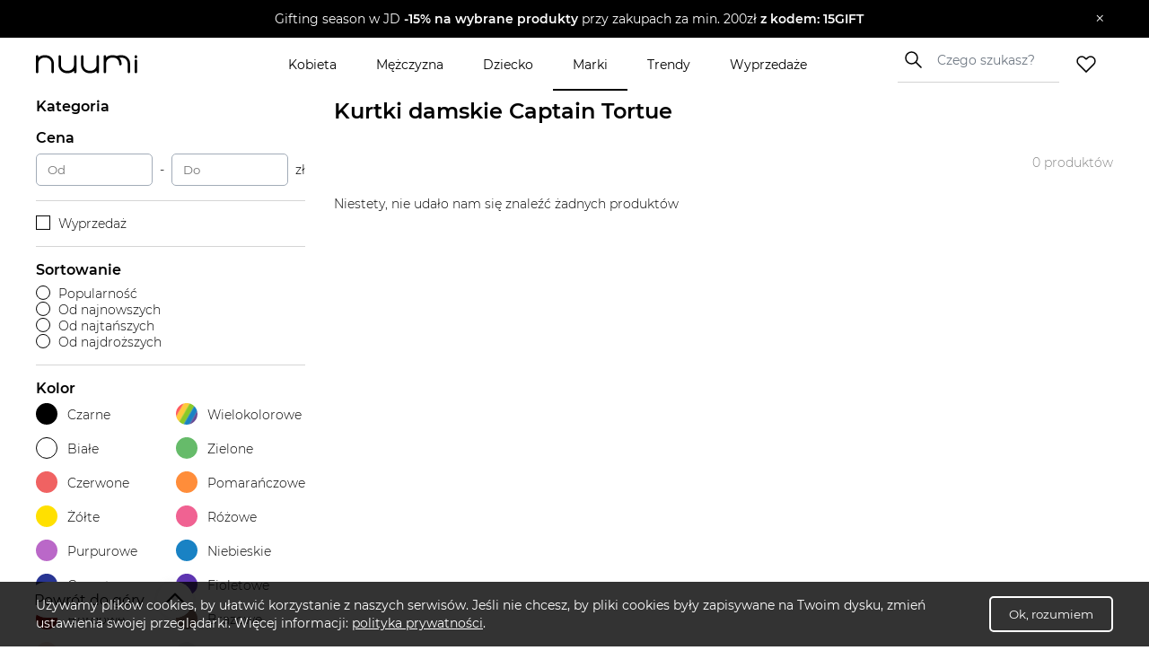

--- FILE ---
content_type: text/css; charset=UTF-8
request_url: https://www.nuumi.pl/_next/static/css/18692bb333069c7f.css
body_size: 4419
content:
.HowItWorks_howItWorksWrapper__iq62u{max-width:1200px;margin:24px auto 40px;display:block}.HowItWorks_howItWorksWrapper__iq62u h1{font-size:32px;font-weight:300}.HowItWorks_howItWorksWrapper__iq62u .HowItWorks_content__KqhBC{display:grid;grid-gap:44px;gap:44px;grid-template-columns:repeat(3,minmax(0,1fr))}.HowItWorks_howItWorksWrapper__iq62u .HowItWorks_content__KqhBC :first-child p{margin-top:0}@media only screen and (max-width:480px){.HowItWorks_howItWorksWrapper__iq62u .HowItWorks_content__KqhBC{grid-template-columns:repeat(1,minmax(0,1fr));gap:16px}}.HowItWorks_howItWorksWrapper__iq62u .HowItWorks_content__KqhBC .HowItWorks_info__f6aX5 p{font-size:14px;font-weight:300}.HowItWorks_howItWorksWrapper__iq62u .HowItWorks_content__KqhBC .HowItWorks_info__f6aX5 h2{font-size:20px;font-weight:300;margin:0 0 15px}.MainBanner_mainBannerWrapper__29gVs{position:relative;width:100%}.MainBanner_mainBannerWrapper__29gVs div,.MainBanner_mainBannerWrapper__29gVs div div{width:100%}.MainBanner_mainBannerWrapper__29gVs p{position:absolute;font-weight:300;font-size:48px;height:192px;width:353px;top:50%;left:25%;transform:translate(-50%,-50%)}@media screen and (max-width:768px){.MainBanner_mainBannerWrapper__29gVs p{left:30%}}@media screen and (max-width:480px){.MainBanner_mainBannerWrapper__29gVs p{width:75%;top:50%;display:flex;justify-content:center;left:0;transform:translateY(-50%);padding-left:12px;font-size:38px;height:-moz-fit-content;height:fit-content}}@media screen and (max-width:419px){.MainBanner_mainBannerWrapper__29gVs p{width:85%}}@media screen and (max-width:390px){.MainBanner_mainBannerWrapper__29gVs p{width:90%}}.MainBanner_mainBannerWrapper__29gVs img{width:100%;object-fit:cover}.MainBanner_mainBannerWrapper__29gVs .MainBanner_singleBannerWrapper__McVbN{position:relative;width:100%;max-height:800px}@media screen and (min-width:1440px){.MainBanner_mainBannerWrapper__29gVs .MainBanner_singleBannerWrapper__McVbN{max-height:700px}}.MainBanner_mainBannerWrapper__29gVs .MainBanner_singleBannerWrapper__McVbN .MainBanner_imageWrapper__Qvl0R div{height:100%}.MainBanner_mainBannerWrapper__29gVs .MainBanner_singleBannerWrapper__McVbN.MainBanner_alignLeft__wDMDD{display:flex;justify-content:left}.MainBanner_mainBannerWrapper__29gVs .MainBanner_singleBannerWrapper__McVbN.MainBanner_alignLeft__wDMDD .MainBanner_bannerImage__IAq_F{object-position:center center}.MainBanner_mainBannerWrapper__29gVs .MainBanner_singleBannerWrapper__McVbN.MainBanner_alignRight__N_CBO{display:flex;justify-content:right}.MainBanner_mainBannerWrapper__29gVs .MainBanner_singleBannerWrapper__McVbN.MainBanner_alignRight__N_CBO .MainBanner_bannerImage__IAq_F{object-position:center center}.MainBanner_mainBannerWrapper__29gVs .MainBanner_singleBannerWrapper__McVbN.MainBanner_alignCenter__rsi_P{justify-content:center}.MainBanner_mainBannerWrapper__29gVs .MainBanner_singleBannerWrapper__McVbN.MainBanner_alignCenter__rsi_P .MainBanner_bannerImage__IAq_F{object-position:center center}@media screen and (max-width:480px){.MainBanner_mainBannerWrapper__29gVs .MainBanner_singleBannerWrapper__McVbN img{object-fit:cover;height:450px}}.MainBanner_mainBannerWrapper__29gVs .MainBanner_singleBannerWrapper__McVbN .MainBanner_bannerContent__ESR8e{position:absolute;top:45%;left:50%;transform:translate(-50%,-50%);width:800px;text-align:center}@media screen and (max-width:1200px){.MainBanner_mainBannerWrapper__29gVs .MainBanner_singleBannerWrapper__McVbN .MainBanner_bannerContent__ESR8e{width:100%;top:50%}}.MainBanner_mainBannerWrapper__29gVs .MainBanner_singleBannerWrapper__McVbN .MainBanner_bannerContent__ESR8e h2{font-size:48px;letter-spacing:1.6px;font-weight:700;line-height:1.25;margin:0 0 15px!important;color:#fff}@media screen and (max-width:600px){.MainBanner_mainBannerWrapper__29gVs .MainBanner_singleBannerWrapper__McVbN .MainBanner_bannerContent__ESR8e h2{font-size:32px;line-height:auto;width:100%;text-align:center}}@media screen and (min-width:900px){.MainBanner_mainBannerWrapper__29gVs .MainBanner_singleBannerWrapper__McVbN .MainBanner_bannerContent__ESR8e h2{font-size:72px}}.MainBanner_mainBannerWrapper__29gVs .MainBanner_singleBannerWrapper__McVbN .MainBanner_bannerContent__ESR8e h3{font-weight:600;line-height:1.25;margin:0 0 15px;color:#fff}.MainBanner_mainBannerWrapper__29gVs .MainBanner_singleBannerWrapper__McVbN .MainBanner_bannerContent__ESR8e .MainBanner_buttonContainer__uiLR1{padding-top:12px}@media screen and (max-width:480px){.MainBanner_mainBannerWrapper__29gVs .MainBanner_singleBannerWrapper__McVbN .MainBanner_bannerContent__ESR8e .MainBanner_buttonContainer__uiLR1 a{margin:0 5px;width:20%}}.MainBanner_mainBannerWrapper__29gVs .MainBanner_singleBannerWrapper__McVbN .MainBanner_bannerContent__ESR8e a{margin:0 15px;align-items:center;background:#fff;font-size:14px;font-weight:600;justify-content:center;letter-spacing:.25px;line-height:normal;overflow:hidden;text-align:center;padding:12px 22px;text-decoration:none;transition:all .15s ease-in-out;white-space:nowrap}.MainBanner_mainBannerWrapper__29gVs .MainBanner_imageContainer__J1y2I .MainBanner_image__4XbRR{object-fit:cover;width:100%!important}@media screen and (max-width:1200px){.MainBanner_mainBannerWrapper__29gVs .MainBanner_imageContainer__J1y2I{height:100%;width:100%}.MainBanner_mainBannerWrapper__29gVs .MainBanner_imageContainer__J1y2I .MainBanner_image__4XbRR{object-fit:cover;width:100%!important;height:100%!important}}.MainBanner_mainBannerWrapper__29gVs .MainBanner_swiperPagination__2DRcL{height:20px;position:absolute;text-align:center;width:100%;bottom:20px;z-index:2}.MainBanner_mainBannerWrapper__29gVs .MainBanner_swiperPagination__2DRcL .MainBanner_swiperPaginationBullet__P3ycG{height:8px;margin:6px;width:8px;display:block;background-color:#fff;display:inline-block;opacity:.3;transition:opacity .15s ease-in-out;z-index:5;border-radius:50%;background-color:#d3d3d3;box-sizing:content-box}.MainBanner_mainBannerWrapper__29gVs .MainBanner_swiperPagination__2DRcL .MainBanner_swiperPaginationBullet__P3ycG.MainBanner_swiperPaginationBulletActive__b6tDc{opacity:1}@media screen and (min-width:481px){.MainBanner_mainBannerWrapper__29gVs:hover .MainBanner_navigationContainer__EdfBM{display:flex}}.MainBanner_mainBannerWrapper__29gVs .MainBanner_navigationContainer__EdfBM{display:none}@media screen and (max-width:1200px){.MainBanner_mainBannerWrapper__29gVs .MainBanner_navigationContainer__EdfBM{display:flex}}@media screen and (max-width:480px){.MainBanner_mainBannerWrapper__29gVs .MainBanner_navigationContainer__EdfBM{display:none}}.MainBanner_mainBannerWrapper__29gVs .MainBanner_navigationContainer__EdfBM .MainBanner_swiperButtonNext__oT1It,.MainBanner_mainBannerWrapper__29gVs .MainBanner_navigationContainer__EdfBM .MainBanner_swiperButtonPrev__bM0FL{position:absolute;top:50%;transform:translateY(-50%);z-index:2;background-color:hsla(0,0%,100%,.7);height:32px;width:28px;padding:6px;justify-content:center;-webkit-user-select:none;-moz-user-select:none;user-select:none;box-sizing:border-box}.MainBanner_mainBannerWrapper__29gVs .MainBanner_navigationContainer__EdfBM .MainBanner_swiperButtonNext__oT1It:hover,.MainBanner_mainBannerWrapper__29gVs .MainBanner_navigationContainer__EdfBM .MainBanner_swiperButtonPrev__bM0FL:hover{opacity:1;cursor:pointer}.MainBanner_mainBannerWrapper__29gVs .MainBanner_navigationContainer__EdfBM .MainBanner_swiperButtonImgWrapper__FbAAm{position:relative;width:100%;height:100%}.MainBanner_mainBannerWrapper__29gVs .MainBanner_navigationContainer__EdfBM .MainBanner_swiperButtonPrev__bM0FL{left:0}.MainBanner_mainBannerWrapper__29gVs .MainBanner_navigationContainer__EdfBM .MainBanner_swiperButtonNext__oT1It{right:0;transform:translateY(-50%) rotate(180deg)}.PopularProducts_popularProductsSection__VweSh{position:relative;padding-top:24px;height:700px}@media screen and (max-width:480px){.PopularProducts_popularProductsSection__VweSh{height:320px!important}}.PopularProducts_popularProductsSection__VweSh .PopularProducts_inner__2Y5N_{max-width:1200px;margin:0 auto;padding:8px 0 16px;display:block}@media screen and (max-width:480px){.PopularProducts_popularProductsSection__VweSh .PopularProducts_inner__2Y5N_{padding:0!important;margin:0!important}.PopularProducts_popularProductsSection__VweSh .PopularProducts_popularProductsWrapper__nu98E{height:320px!important}}.PopularProducts_popularProductsSection__VweSh .PopularProducts_popularProductsWrapper__nu98E .PopularProducts_productsHeader__1sruW{height:45px}.PopularProducts_popularProductsSection__VweSh .PopularProducts_popularProductsWrapper__nu98E .PopularProducts_productsHeader__1sruW p{font-size:24px;font-weight:700;margin:0;color:#000;margin-bottom:16px!important}@media screen and (max-width:480px){.PopularProducts_popularProductsSection__VweSh .PopularProducts_popularProductsWrapper__nu98E .PopularProducts_productsHeader__1sruW p{font-size:24px}}.PopularProducts_popularProductsSection__VweSh .PopularProducts_popularProductsWrapper__nu98E .PopularProducts_filterContainer__XOMJu{display:flex;flex-direction:row;align-items:center}@media screen and (max-width:480px){.PopularProducts_popularProductsSection__VweSh .PopularProducts_popularProductsWrapper__nu98E .PopularProducts_filterContainer__XOMJu{width:80%;display:grid;grid-template-columns:1fr 1fr 1fr;height:27px}}.PopularProducts_popularProductsSection__VweSh .PopularProducts_popularProductsWrapper__nu98E .PopularProducts_filterContainer__XOMJu .PopularProducts_singleFilter__CWWOd{padding:4.5px 16px;cursor:pointer}@media screen and (max-width:480px){.PopularProducts_popularProductsSection__VweSh .PopularProducts_popularProductsWrapper__nu98E .PopularProducts_filterContainer__XOMJu .PopularProducts_singleFilter__CWWOd{box-sizing:border-box;width:100%;text-align:center}}.PopularProducts_popularProductsSection__VweSh .PopularProducts_popularProductsWrapper__nu98E .PopularProducts_filterContainer__XOMJu .PopularProducts_singleFilter__CWWOd p{margin:0;font-weight:400;font-size:14px}.PopularProducts_popularProductsSection__VweSh .PopularProducts_popularProductsWrapper__nu98E .PopularProducts_filterContainer__XOMJu .PopularProducts_singleFilter__CWWOd.PopularProducts_selected__zOgOT{background-color:#000;color:#fff}.PopularProducts_popularProductsSection__VweSh .PopularProducts_popularProductsWrapper__nu98E .PopularProducts_filterContainer__XOMJu .PopularProducts_singleFilter__CWWOd.PopularProducts_selected__zOgOT p{font-weight:600}.PopularProducts_popularProductsSection__VweSh .PopularProducts_popularProductsWrapper__nu98E .PopularProducts_productsSwiper__cuVWZ{margin-top:16px}@media screen and (max-width:480px){.PopularProducts_popularProductsSection__VweSh .PopularProducts_popularProductsWrapper__nu98E .PopularProducts_productsSwiper__cuVWZ{height:200px!important}}.PopularProducts_popularProductsSection__VweSh .PopularProducts_popularProductsWrapper__nu98E .PopularProducts_productsSwiper__cuVWZ .PopularProducts_swiperWrapper__glHii{width:100vw}@media screen and (max-width:480px){.PopularProducts_popularProductsSection__VweSh .PopularProducts_popularProductsWrapper__nu98E .PopularProducts_productsSwiper__cuVWZ div{height:200px!important}}.PopularProducts_popularProductsSection__VweSh .PopularProducts_popularProductsWrapper__nu98E .PopularProducts_productsSwiper__cuVWZ div div{width:100%}.PopularProducts_popularProductsSection__VweSh .PopularProducts_popularProductsWrapper__nu98E .PopularProducts_productsSwiper__cuVWZ .PopularProducts_singleProduct__E_4jP{position:relative;padding-bottom:133.33%;width:100%;height:unset}.PopularProducts_popularProductsSection__VweSh .PopularProducts_popularProductsWrapper__nu98E .PopularProducts_productsSwiper__cuVWZ .PopularProducts_singleProduct__E_4jP img{position:absolute;height:100%;-webkit-object-fit:cover;object-fit:cover;width:100%}.PopularProducts_popularProductsSection__VweSh .PopularProducts_popularProductsWrapper__nu98E .PopularProducts_productsContainer__QGn2J{display:grid;grid-template-columns:1fr 190px 396px;width:100%;grid-gap:16px;gap:16px;margin-top:16px;box-sizing:border-box}.PopularProducts_popularProductsSection__VweSh .PopularProducts_popularProductsWrapper__nu98E .PopularProducts_productsContainer__QGn2J p{margin:0}@media screen and (max-width:768px){.PopularProducts_popularProductsSection__VweSh .PopularProducts_popularProductsWrapper__nu98E .PopularProducts_productsContainer__QGn2J{overflow-x:scroll}.PopularProducts_popularProductsSection__VweSh .PopularProducts_popularProductsWrapper__nu98E .PopularProducts_productsContainer__QGn2J::-webkit-scrollbar{display:none}}.PopularProducts_popularProductsSection__VweSh .PopularProducts_popularProductsWrapper__nu98E .PopularProducts_productsContainer__QGn2J .PopularProducts_firstColumn__dejyg{display:grid;box-sizing:border-box;grid-row-gap:16px;row-gap:16px}@media screen and (max-width:480px){.PopularProducts_popularProductsSection__VweSh .PopularProducts_popularProductsWrapper__nu98E .PopularProducts_productsContainer__QGn2J .PopularProducts_firstColumn__dejyg{display:flex;flex-direction:row}}.PopularProducts_popularProductsSection__VweSh .PopularProducts_popularProductsWrapper__nu98E .PopularProducts_productsContainer__QGn2J .PopularProducts_firstColumn__dejyg .PopularProducts_firstRow__Qnf_S,.PopularProducts_popularProductsSection__VweSh .PopularProducts_popularProductsWrapper__nu98E .PopularProducts_productsContainer__QGn2J .PopularProducts_firstColumn__dejyg .PopularProducts_secondRow__jQR1P{box-sizing:border-box;width:100%;display:grid;grid-template-columns:1fr 190px;grid-gap:16px;gap:16px}@media screen and (max-width:768px){.PopularProducts_popularProductsSection__VweSh .PopularProducts_popularProductsWrapper__nu98E .PopularProducts_productsContainer__QGn2J .PopularProducts_firstColumn__dejyg .PopularProducts_firstRow__Qnf_S,.PopularProducts_popularProductsSection__VweSh .PopularProducts_popularProductsWrapper__nu98E .PopularProducts_productsContainer__QGn2J .PopularProducts_firstColumn__dejyg .PopularProducts_secondRow__jQR1P{grid-template-columns:400px 190px}}@media screen and (max-width:480px){.PopularProducts_popularProductsSection__VweSh .PopularProducts_popularProductsWrapper__nu98E .PopularProducts_productsContainer__QGn2J .PopularProducts_firstColumn__dejyg .PopularProducts_firstRow__Qnf_S,.PopularProducts_popularProductsSection__VweSh .PopularProducts_popularProductsWrapper__nu98E .PopularProducts_productsContainer__QGn2J .PopularProducts_firstColumn__dejyg .PopularProducts_secondRow__jQR1P{grid-template-columns:190px 190px}}.PopularProducts_popularProductsSection__VweSh .PopularProducts_popularProductsWrapper__nu98E .PopularProducts_productsContainer__QGn2J .PopularProducts_firstColumn__dejyg .PopularProducts_firstRow__Qnf_S .PopularProducts_singleProduct__E_4jP:first-child,.PopularProducts_popularProductsSection__VweSh .PopularProducts_popularProductsWrapper__nu98E .PopularProducts_productsContainer__QGn2J .PopularProducts_firstColumn__dejyg .PopularProducts_secondRow__jQR1P .PopularProducts_singleProduct__E_4jP:first-child{flex-direction:row}@media screen and (max-width:480px){.PopularProducts_popularProductsSection__VweSh .PopularProducts_popularProductsWrapper__nu98E .PopularProducts_productsContainer__QGn2J .PopularProducts_firstColumn__dejyg .PopularProducts_secondRow__jQR1P{margin-left:16px}.PopularProducts_popularProductsSection__VweSh .PopularProducts_popularProductsWrapper__nu98E .PopularProducts_productsContainer__QGn2J .PopularProducts_firstColumn__dejyg,.PopularProducts_popularProductsSection__VweSh .PopularProducts_popularProductsWrapper__nu98E .PopularProducts_productsContainer__QGn2J .PopularProducts_secondColumn__fu8fP,.PopularProducts_popularProductsSection__VweSh .PopularProducts_popularProductsWrapper__nu98E .PopularProducts_productsContainer__QGn2J .PopularProducts_thirdColumn__0EVv5{height:280px}}.PopularProducts_popularProductsSection__VweSh .PopularProducts_popularProductsWrapper__nu98E .PopularProducts_productsContainer__QGn2J .PopularProducts_secondColumn__fu8fP{display:flex}.PopularProducts_popularProductsSection__VweSh .PopularProducts_popularProductsWrapper__nu98E .PopularProducts_productsContainer__QGn2J .PopularProducts_secondColumn__fu8fP .PopularProducts_singleProduct__E_4jP{height:100%;justify-content:unset}.PopularProducts_popularProductsSection__VweSh .PopularProducts_popularProductsWrapper__nu98E .PopularProducts_productsContainer__QGn2J .PopularProducts_secondColumn__fu8fP .PopularProducts_singleProduct__E_4jP img{width:100%;height:100%}.PopularProducts_popularProductsSection__VweSh .PopularProducts_popularProductsWrapper__nu98E .PopularProducts_productsContainer__QGn2J .PopularProducts_thirdColumn__0EVv5{display:grid;grid-row-gap:16px;row-gap:16px;width:100%}@media screen and (max-width:480px){.PopularProducts_popularProductsSection__VweSh .PopularProducts_popularProductsWrapper__nu98E .PopularProducts_productsContainer__QGn2J .PopularProducts_thirdColumn__0EVv5{display:flex;flex-direction:row}}.PopularProducts_popularProductsSection__VweSh .PopularProducts_popularProductsWrapper__nu98E .PopularProducts_productsContainer__QGn2J .PopularProducts_thirdColumn__0EVv5 .PopularProducts_firstRow__Qnf_S{box-sizing:border-box;width:100%;display:grid;grid-template-columns:190px 190px;grid-gap:16px;gap:16px}.PopularProducts_popularProductsSection__VweSh .PopularProducts_popularProductsWrapper__nu98E .PopularProducts_productsContainer__QGn2J .PopularProducts_thirdColumn__0EVv5 .PopularProducts_secondRow__jQR1P{width:100%}@media screen and (max-width:480px){.PopularProducts_popularProductsSection__VweSh .PopularProducts_popularProductsWrapper__nu98E .PopularProducts_productsContainer__QGn2J .PopularProducts_thirdColumn__0EVv5 .PopularProducts_secondRow__jQR1P{margin-left:16px;width:190px}}.PopularProducts_popularProductsSection__VweSh .PopularProducts_popularProductsWrapper__nu98E .PopularProducts_productsContainer__QGn2J .PopularProducts_thirdColumn__0EVv5 .PopularProducts_secondRow__jQR1P .PopularProducts_singleProduct__E_4jP{flex-direction:row}.PopularProducts_popularProductsSection__VweSh .PopularProducts_popularProductsWrapper__nu98E .PopularProducts_singleProduct__E_4jP{width:100%;background-color:#eaeaea;box-sizing:border-box;padding:0;display:flex;justify-content:space-between;flex-direction:column;height:280px;overflow:hidden;position:relative}.PopularProducts_popularProductsSection__VweSh .PopularProducts_popularProductsWrapper__nu98E .PopularProducts_singleProduct__E_4jP p{font-size:14px;font-weight:300;background:hsla(0,0%,93%,.6);padding:12px;position:absolute;top:16px;left:16px;max-width:calc(100% - 54px);transition:all .5s;z-index:3;width:84px;word-wrap:anywhere}.PopularProducts_popularProductsSection__VweSh .PopularProducts_popularProductsWrapper__nu98E .PopularProducts_singleProduct__E_4jP img{width:100%;height:100%;object-fit:cover;transition:all .5s}@media screen and (min-width:481px){.PopularProducts_popularProductsSection__VweSh .PopularProducts_popularProductsWrapper__nu98E .PopularProducts_singleProduct__E_4jP:hover p{color:#fff;background:#000;transition:all .5s}.PopularProducts_popularProductsSection__VweSh .PopularProducts_popularProductsWrapper__nu98E .PopularProducts_singleProduct__E_4jP:hover img{transform:scale(1.1);transition:all .5s}}@media screen and (max-width:480px){.PopularProducts_popularProductsSection__VweSh .PopularProducts_popularProductsWrapper__nu98E .PopularProducts_singleProduct__E_4jP{overflow:hidden;flex-direction:row}}.Newsletter_wrapper__CpAy5{width:100vw;text-align:center;background-image:url(/newsletter-bg.webp);background-repeat:no-repeat;background-position:50%;padding:64px 0}.Newsletter_container__frfQ5{max-width:1200px;margin:0 auto;z-index:10;position:relative;background-color:hsla(0,0%,100%,.7);padding:20px 40px;box-sizing:border-box}@media(max-width:768px){.Newsletter_container__frfQ5{padding:14px 32px;margin:0 14px}}.Newsletter_subcontainer__pPWiu{margin:0 auto;max-width:700px}.Newsletter_title__ep1PH{font-size:1.5rem;font-weight:300;color:#000;margin:0 0 .75rem;text-align:center;font-family:TheSeasons}@media(min-width:768px){.Newsletter_title__ep1PH{font-size:3rem}}.Newsletter_subtitle__LlB_Z{font-size:1rem;font-weight:100;margin:12px 0}@media(min-width:768px){.Newsletter_subtitle__LlB_Z{font-size:1.5rem}}.Newsletter_description__htGeJ{font-size:14px}@media(min-width:768px){.Newsletter_description__htGeJ{font-size:1rem}}.Newsletter_separator__4Ailp{width:150px;border-bottom:2px solid #3d3d3d;margin:0 auto}.Newsletter_form__1G9aZ{display:flex;flex-direction:column;align-items:center;gap:1rem}.Newsletter_formGroup__5ScJw{display:flex;flex-direction:column;width:100%}.Newsletter_textInputs__usiow{display:grid;grid-template-columns:repeat(3,minmax(0,1fr));grid-gap:.75rem;gap:.75rem}@media screen and (max-width:600px){.Newsletter_textInputs__usiow{grid-template-columns:repeat(1,minmax(0,1fr))}}.Newsletter_label__ULtPA{display:block;font-size:.875rem;font-weight:600;color:#000;margin-bottom:.5rem}.Newsletter_input__SnZN2{padding:.75rem;border:none;border-radius:0;font-size:1rem;transition:all .2s ease;background-color:#fff;color:#000}.Newsletter_input__SnZN2:focus{outline:none;ring:2px solid #000;border-color:transparent;box-shadow:0 0 0 3px rgba(15,23,42,.1)}.Newsletter_input__SnZN2::placeholder{color:#6e7782}@media(max-width:768px){.Newsletter_input__SnZN2{font-size:.875rem;padding:.65rem .875rem}}.Newsletter_categoriesGrid__G3r3v{display:grid;grid-template-columns:repeat(3,minmax(0,1fr));width:100%;grid-gap:.75rem;gap:.75rem}@media screen and (max-width:900px){.Newsletter_categoriesGrid__G3r3v{display:flex;width:-moz-fit-content;width:fit-content;flex-direction:column;gap:.25rem}}.Newsletter_categoryButton__Mvl4_{display:flex;gap:.25rem;align-items:center;padding:.75rem 0;border:none;background-color:transparent;color:#000;cursor:pointer;font-weight:500;transition:all .2s ease;font-size:1rem}.Newsletter_categoryButton__Mvl4_:hover{border-color:#c7cdd4}.Newsletter_categoryButton__Mvl4_.Newsletter_active__UAdHq{border-color:#000;color:#000}@media(max-width:768px){.Newsletter_categoryButton__Mvl4_{padding:.5rem;font-size:.875rem}}.Newsletter_categoryCheckbox__lzm2s{width:1.25rem;height:1.25rem;border:2px solid #000;border-radius:.25rem;display:flex;align-items:center;justify-content:center;transition:all .2s ease;flex-shrink:0;border-radius:0}@media(max-width:768px){.Newsletter_categoryCheckbox__lzm2s{width:1rem;height:1rem}}.Newsletter_checkIcon__RLWFH{width:1.5rem;height:1.5rem;color:#000}.Newsletter_consentWrapper__Lte4e{display:flex;gap:.75rem;align-items:flex-start}.Newsletter_submitButton__iicV6{padding:.75rem 1.5rem;background-color:#3d3d3d;color:#fff;font-weight:600;border:none;border-radius:0;cursor:pointer;transition:all .2s ease;font-size:1rem;width:100%}.Newsletter_submitButton__iicV6:disabled{cursor:not-allowed}@media(max-width:768px){.Newsletter_submitButton__iicV6{font-size:.8rem;padding:.65rem .875rem}}.Newsletter_footerText__w9hzD{font-size:.75rem;text-align:center;margin-top:.75rem}.Newsletter_error__ofI0Q{color:#be3d3d}@media(max-width:786px){.Newsletter_error__ofI0Q{text-align:center}}.Newsletter_privacyPolicy__j1o9x{font-size:.75rem}.DiscountsPageComponent_componentsDiscountsPageComponent__R9O4E{display:block;top:0}.DiscountsPageComponent_componentsDiscountsPageComponent__R9O4E .DiscountsPageComponent_topCategorySection__71SMb{height:700px}@media screen and (max-width:480px){.DiscountsPageComponent_componentsDiscountsPageComponent__R9O4E .DiscountsPageComponent_topCategorySection__71SMb,.DiscountsPageComponent_componentsDiscountsPageComponent__R9O4E .DiscountsPageComponent_topCategorySection__71SMb .DiscountsPageComponent_inner__bhmTM{height:320px}}.DiscountsPageComponent_componentsDiscountsPageComponent__R9O4E .DiscountsPageComponent_inner__bhmTM{max-width:1200px;margin:0 auto;padding:8px 0 16px;display:block}@media screen and (max-width:768px){.DiscountsPageComponent_componentsDiscountsPageComponent__R9O4E .DiscountsPageComponent_inner__bhmTM{padding:16px 32px}}@media screen and (max-width:480px){.DiscountsPageComponent_componentsDiscountsPageComponent__R9O4E .DiscountsPageComponent_inner__bhmTM{padding:0 14px}.DiscountsPageComponent_componentsDiscountsPageComponent__R9O4E .DiscountsPageComponent_noRecentlySeen__aMmtd{padding:0}}.DiscountsPageComponent_componentsDiscountsPageComponent__R9O4E .DiscountsPageComponent_carouselSection__TVRch{background:#fff;display:block}.DiscountsPageComponent_componentsDiscountsPageComponent__R9O4E .DiscountsPageComponent_categorySection__wJ8Pu{margin-top:50px}.DiscountsPageComponent_componentsDiscountsPageComponent__R9O4E .DiscountsPageComponent_categorySection__wJ8Pu .DiscountsPageComponent_categoryHeader__2x4Yg{display:flex;align-items:center}.DiscountsPageComponent_componentsDiscountsPageComponent__R9O4E .DiscountsPageComponent_categorySection__wJ8Pu .DiscountsPageComponent_categoryHeader__2x4Yg img{width:40px;height:40px;margin-right:16px}.DiscountsPageComponent_componentsDiscountsPageComponent__R9O4E .DiscountsPageComponent_categorySection__wJ8Pu .DiscountsPageComponent_categoryHeader__2x4Yg h2{font-size:20px}.DiscountsPageComponent_componentsDiscountsPageComponent__R9O4E .DiscountsPageComponent_categorySection__wJ8Pu .DiscountsPageComponent_categoryHeader__2x4Yg a{font-size:12px;margin-left:16px;background:#ff6993;color:#fff;padding:5px 10px;border-radius:20px}.DiscountsPageComponent_componentsDiscountsPageComponent__R9O4E .DiscountsPageComponent_allCategoriesHeader__YdDM_{display:flex;justify-content:space-between;align-items:center;margin-bottom:30px;flex-wrap:wrap}@media screen and (max-width:700px){.DiscountsPageComponent_componentsDiscountsPageComponent__R9O4E .DiscountsPageComponent_allCategoriesHeader__YdDM_{flex-direction:column-reverse;align-items:flex-start}}.DiscountsPageComponent_componentsDiscountsPageComponent__R9O4E .DiscountsPageComponent_allCategoriesHeader__YdDM_ .DiscountsPageComponent_allCategoriesHeaderLeft__Uvn6j{display:flex;align-items:center;margin-right:16px}@media screen and (max-width:700px){.DiscountsPageComponent_componentsDiscountsPageComponent__R9O4E .DiscountsPageComponent_allCategoriesHeader__YdDM_ .DiscountsPageComponent_allCategoriesHeaderLeft__Uvn6j{margin-right:0;margin-top:16px}}.DiscountsPageComponent_componentsDiscountsPageComponent__R9O4E .DiscountsPageComponent_allCategoriesHeader__YdDM_ .DiscountsPageComponent_allCategoriesHeaderLeft__Uvn6j>div:first-of-type{margin-right:16px!important}.DiscountsPageComponent_componentsDiscountsPageComponent__R9O4E .DiscountsPageComponent_allCategoriesHeader__YdDM_ .DiscountsPageComponent_allCategoriesHeaderLeft__Uvn6j img{width:40px;height:40px;margin-right:16px}@media screen and (max-width:359px){.DiscountsPageComponent_componentsDiscountsPageComponent__R9O4E .DiscountsPageComponent_allCategoriesHeader__YdDM_ .DiscountsPageComponent_allCategoriesHeaderLeft__Uvn6j img{margin-right:8px}}@media screen and (max-width:500px){.DiscountsPageComponent_componentsDiscountsPageComponent__R9O4E .DiscountsPageComponent_allCategoriesHeader__YdDM_ .DiscountsPageComponent_allCategoriesHeaderLeft__Uvn6j h2{font-size:16px}}@media screen and (max-width:359px){.DiscountsPageComponent_componentsDiscountsPageComponent__R9O4E .DiscountsPageComponent_allCategoriesHeader__YdDM_ .DiscountsPageComponent_allCategoriesHeaderLeft__Uvn6j h2{font-size:14px}}.DiscountsPageComponent_componentsDiscountsPageComponent__R9O4E .DiscountsPageComponent_allCategoriesHeader__YdDM_ .DiscountsPageComponent_allCategoriesHeaderLeft__Uvn6j a{font-size:12px;margin-left:16px;background:#ff6993;color:#fff;padding:5px 10px;border-radius:20px;text-align:center}@media screen and (max-width:359px){.DiscountsPageComponent_componentsDiscountsPageComponent__R9O4E .DiscountsPageComponent_allCategoriesHeader__YdDM_ .DiscountsPageComponent_allCategoriesHeaderLeft__Uvn6j a{padding:5px;margin-left:8px}}.DiscountsPageComponent_componentsDiscountsPageComponent__R9O4E .DiscountsPageComponent_allCategoriesHeader__YdDM_ .DiscountsPageComponent_componentsSortComponent___1etm{margin-top:0}.DiscountsPageComponent_componentsDiscountsPageComponent__R9O4E .DiscountsPageComponent_allCategoriesHeader__YdDM_ .DiscountsPageComponent_sortButton__m7NOr{margin-bottom:0}@media screen and (max-width:359px){.DiscountsPageComponent_componentsDiscountsPageComponent__R9O4E .DiscountsPageComponent_allCategoriesHeader__YdDM_ .DiscountsPageComponent_sortButton__m7NOr{padding:4px 12px;font-size:13px}}.DiscountsPageComponent_componentsDiscountsPageComponent__R9O4E .DiscountsPageComponent_discountsSection__TH9Jw h2{font-size:32px;font-weight:300;margin-bottom:32px}.DiscountsPageComponent_componentsDiscountsPageComponent__R9O4E .DiscountsPageComponent_discountsSection__TH9Jw .DiscountsPageComponent_title__eLt3T{margin:0;font-size:20px;font-weight:600}.DiscountsPageComponent_componentsDiscountsPageComponent__R9O4E .DiscountsPageComponent_discountsSection__TH9Jw .DiscountsPageComponent_cardGrid__kzgKe{margin-top:20px;display:grid;grid-gap:40px;gap:40px;grid-template-columns:1fr 1fr 1fr 1fr}.DiscountsPageComponent_componentsDiscountsPageComponent__R9O4E .DiscountsPageComponent_discountsSection__TH9Jw .DiscountsPageComponent_cardGrid__kzgKe .DiscountsPageComponent_allCategoriesItemPlaceholder__GCuPr{height:382px;box-shadow:0 2px 8px rgba(0,0,0,.1)}@media screen and (max-width:959px){.DiscountsPageComponent_componentsDiscountsPageComponent__R9O4E .DiscountsPageComponent_discountsSection__TH9Jw .DiscountsPageComponent_cardGrid__kzgKe{grid-template-columns:1fr 1fr 1fr}.DiscountsPageComponent_componentsDiscountsPageComponent__R9O4E .DiscountsPageComponent_discountsSection__TH9Jw .DiscountsPageComponent_cardGrid__kzgKe .DiscountsPageComponent_productCard__R8utG:nth-of-type(4){display:none}}@media screen and (max-width:700px){.DiscountsPageComponent_componentsDiscountsPageComponent__R9O4E .DiscountsPageComponent_discountsSection__TH9Jw .DiscountsPageComponent_cardGrid__kzgKe{grid-template-columns:1fr 1fr;gap:12px}.DiscountsPageComponent_componentsDiscountsPageComponent__R9O4E .DiscountsPageComponent_discountsSection__TH9Jw .DiscountsPageComponent_cardGrid__kzgKe .DiscountsPageComponent_productCard__R8utG:nth-of-type(4){display:initial}}.DiscountsPageComponent_componentsDiscountsPageComponent__R9O4E .DiscountsPageComponent_discountsSection__TH9Jw .DiscountsPageComponent_buttonWrapper__TjzST{margin:30px 0;text-align:center;color:#fff}.DiscountsPageComponent_componentsDiscountsPageComponent__R9O4E .DiscountsPageComponent_discountsSection__TH9Jw .DiscountsPageComponent_buttonWrapper__TjzST .DiscountsPageComponent_allDisconts__rLnz5{background:#ff6993}.DiscountsPageComponent_componentsDiscountsPageComponent__R9O4E .DiscountsPageComponent_discountsSection__TH9Jw .DiscountsPageComponent_adWrapper__fJtnI{text-align:center}.DiscountsPageComponent_componentsDiscountsPageComponent__R9O4E .DiscountsPageComponent_popularCategoriesSection__lmQfl{padding-bottom:64px}.DiscountsPageComponent_componentsDiscountsPageComponent__R9O4E .DiscountsPageComponent_popularCategoriesSection__lmQfl .DiscountsPageComponent_inner__bhmTM{max-width:1200px;margin:0 auto;padding:20px}@media screen and (max-width:700px){.DiscountsPageComponent_componentsDiscountsPageComponent__R9O4E .DiscountsPageComponent_popularCategoriesSection__lmQfl .DiscountsPageComponent_inner__bhmTM{padding:16px 12px}}.DiscountsPageComponent_componentsDiscountsPageComponent__R9O4E .DiscountsPageComponent_popularCategoriesSection__lmQfl .DiscountsPageComponent_inner__bhmTM h2{display:flex;align-items:center}.DiscountsPageComponent_componentsDiscountsPageComponent__R9O4E .DiscountsPageComponent_popularCategoriesSection__lmQfl .DiscountsPageComponent_inner__bhmTM h2 a{font-size:12px;margin-left:16px;background:#ff6993;color:#fff;padding:5px 10px;border-radius:20px;font-weight:400}.DiscountsPageComponent_componentsDiscountsPageComponent__R9O4E .DiscountsPageComponent_popularCategoriesSection__lmQfl .DiscountsPageComponent_inner__bhmTM .DiscountsPageComponent_categoriesGrid__OkmNc{display:grid;grid-template-columns:1fr 1fr 1fr 1fr;grid-gap:20px;gap:20px}@media screen and (max-width:800px){.DiscountsPageComponent_componentsDiscountsPageComponent__R9O4E .DiscountsPageComponent_popularCategoriesSection__lmQfl .DiscountsPageComponent_inner__bhmTM .DiscountsPageComponent_categoriesGrid__OkmNc{grid-template-columns:1fr 1fr;gap:12px}}@media screen and (max-width:360px){.DiscountsPageComponent_componentsDiscountsPageComponent__R9O4E .DiscountsPageComponent_popularCategoriesSection__lmQfl .DiscountsPageComponent_inner__bhmTM .DiscountsPageComponent_categoriesGrid__OkmNc{grid-template-columns:1fr}}.DiscountsPageComponent_componentsDiscountsPageComponent__R9O4E .DiscountsPageComponent_popularCategoriesSection__lmQfl .DiscountsPageComponent_inner__bhmTM .DiscountsPageComponent_categoriesGrid__OkmNc .DiscountsPageComponent_popularCategory__mUQ_L{cursor:pointer}.DiscountsPageComponent_componentsDiscountsPageComponent__R9O4E .DiscountsPageComponent_popularCategoriesSection__lmQfl .DiscountsPageComponent_inner__bhmTM .DiscountsPageComponent_categoriesGrid__OkmNc .DiscountsPageComponent_popularCategory__mUQ_L img{width:100%;max-width:100%;height:382px;object-fit:cover;box-shadow:0 2px 8px rgba(0,0,0,.1);border-radius:5px;transition:all .3s ease}.DiscountsPageComponent_componentsDiscountsPageComponent__R9O4E .DiscountsPageComponent_popularCategoriesSection__lmQfl .DiscountsPageComponent_inner__bhmTM .DiscountsPageComponent_categoriesGrid__OkmNc .DiscountsPageComponent_popularCategory__mUQ_L img:hover{box-shadow:3px 3px 12px rgba(0,0,0,.2);transition:all .3s ease}@media screen and (max-width:360px){.DiscountsPageComponent_componentsDiscountsPageComponent__R9O4E .DiscountsPageComponent_popularCategoriesSection__lmQfl .DiscountsPageComponent_inner__bhmTM .DiscountsPageComponent_categoriesGrid__OkmNc .DiscountsPageComponent_popularCategory__mUQ_L img{height:220px}}.DiscountsPageComponent_componentsDiscountsPageComponent__R9O4E .DiscountsPageComponent_popularCategoriesSection__lmQfl .DiscountsPageComponent_inner__bhmTM .DiscountsPageComponent_categoriesGrid__OkmNc .DiscountsPageComponent_popularCategory__mUQ_L .DiscountsPageComponent_imagePlaceholder__kS2uV{display:block;width:100%;height:382px;background:#fff;box-shadow:0 2px 8px rgba(0,0,0,.1);border-radius:5px;transition:all .3s ease}.DiscountsPageComponent_componentsDiscountsPageComponent__R9O4E .DiscountsPageComponent_popularCategoriesSection__lmQfl .DiscountsPageComponent_inner__bhmTM .DiscountsPageComponent_categoriesGrid__OkmNc .DiscountsPageComponent_popularCategory__mUQ_L .DiscountsPageComponent_imagePlaceholder__kS2uV:hover{box-shadow:3px 3px 12px rgba(0,0,0,.2);transition:all .3s ease}@media screen and (max-width:360px){.DiscountsPageComponent_componentsDiscountsPageComponent__R9O4E .DiscountsPageComponent_popularCategoriesSection__lmQfl .DiscountsPageComponent_inner__bhmTM .DiscountsPageComponent_categoriesGrid__OkmNc .DiscountsPageComponent_popularCategory__mUQ_L .DiscountsPageComponent_imagePlaceholder__kS2uV{height:220px}}.DiscountsPageComponent_componentsDiscountsPageComponent__R9O4E .DiscountsPageComponent_popularCategoriesSection__lmQfl .DiscountsPageComponent_inner__bhmTM .DiscountsPageComponent_categoriesGrid__OkmNc .DiscountsPageComponent_popularCategory__mUQ_L h3{margin-top:8px;color:#2aafab}.DiscountsPageComponent_componentsDiscountsPageComponent__R9O4E .DiscountsPageComponent_brandSection__dOQrS .DiscountsPageComponent_inner__bhmTM{max-width:1200px;margin:0 auto}@media screen and (max-width:768px){.DiscountsPageComponent_componentsDiscountsPageComponent__R9O4E .DiscountsPageComponent_brandSection__dOQrS .DiscountsPageComponent_inner__bhmTM{padding:16px 0}}@media screen and (max-width:480px){.DiscountsPageComponent_componentsDiscountsPageComponent__R9O4E .DiscountsPageComponent_brandSection__dOQrS .DiscountsPageComponent_inner__bhmTM{padding:0 14px}}.DiscountsPageComponent_componentsDiscountsPageComponent__R9O4E .DiscountsPageComponent_articlesSection__yo6kJ{display:block}.DiscountsPageComponent_componentsDiscountsPageComponent__R9O4E .DiscountsPageComponent_articlesSection__yo6kJ .DiscountsPageComponent_inner__bhmTM{max-width:1200px;margin:0 auto;padding:20px}@media screen and (max-width:768px){.DiscountsPageComponent_componentsDiscountsPageComponent__R9O4E .DiscountsPageComponent_articlesSection__yo6kJ .DiscountsPageComponent_inner__bhmTM{padding:0 14px}.DiscountsPageComponent_componentsDiscountsPageComponent__R9O4E .DiscountsPageComponent_articlesSection__yo6kJ .DiscountsPageComponent_innerException__UuP8y{padding:16px 14px}}.DiscountsPageComponent_componentsDiscountsPageComponent__R9O4E .DiscountsPageComponent_howItWorksSection__eZMun{padding-top:48px;padding-bottom:64px;background:#fff}.DiscountsPageComponent_componentsDiscountsPageComponent__R9O4E .DiscountsPageComponent_howItWorksSection__eZMun .DiscountsPageComponent_inner__bhmTM{max-width:1020px}.DiscountsPageComponent_componentsDiscountsPageComponent__R9O4E .DiscountsPageComponent_pagination__LdKRP{display:flex;justify-content:center}.DiscountsPageComponent_componentsDiscountsPageComponent__R9O4E .DiscountsPageComponent_pagination__LdKRP .DiscountsPageComponent_paginationBullet__LaLpZ{border-radius:50%;width:40px;height:40px;background-color:#fff;color:#000;display:flex;justify-content:center;align-items:center;border:1px solid #ccc;margin:0 5px;font-size:16px;font-weight:400}.DiscountsPageComponent_componentsDiscountsPageComponent__R9O4E .DiscountsPageComponent_pagination__LdKRP .DiscountsPageComponent_paginationBullet__LaLpZ.DiscountsPageComponent_active__BEmCP{border:1px solid #2aafab}.DiscountsPageComponent_shopButton__jVYFW{font-size:16px;padding:12px 40px;border:none;background-color:#000;opacity:.85;color:#fff;width:-moz-fit-content;width:fit-content;margin-top:20px}.DiscountsPageComponent_page404__mYP_v{display:flex;flex-direction:column;align-items:center;max-width:1200px;margin:70px 14px 32px}@media screen and (min-width:1200px){.DiscountsPageComponent_page404__mYP_v{margin:70px auto 32px}}.DiscountsPageComponent_page404__mYP_v h1{font-size:46px;margin:24px 0}.DiscountsPageComponent_page404__mYP_v h3{font-weight:400}

--- FILE ---
content_type: application/javascript; charset=UTF-8
request_url: https://www.nuumi.pl/_next/static/chunks/pages/_app-c4333f631849eb46.js
body_size: 47727
content:
(self.webpackChunk_N_E=self.webpackChunk_N_E||[]).push([[888],{9742:function(e,t){"use strict";t.byteLength=function(e){var t=u(e),r=t[0],n=t[1];return(r+n)*3/4-n},t.toByteArray=function(e){var t,r,i=u(e),a=i[0],s=i[1],l=new o((a+s)*3/4-s),c=0,f=s>0?a-4:a;for(r=0;r<f;r+=4)t=n[e.charCodeAt(r)]<<18|n[e.charCodeAt(r+1)]<<12|n[e.charCodeAt(r+2)]<<6|n[e.charCodeAt(r+3)],l[c++]=t>>16&255,l[c++]=t>>8&255,l[c++]=255&t;return 2===s&&(t=n[e.charCodeAt(r)]<<2|n[e.charCodeAt(r+1)]>>4,l[c++]=255&t),1===s&&(t=n[e.charCodeAt(r)]<<10|n[e.charCodeAt(r+1)]<<4|n[e.charCodeAt(r+2)]>>2,l[c++]=t>>8&255,l[c++]=255&t),l},t.fromByteArray=function(e){for(var t,n=e.length,o=n%3,i=[],a=0,s=n-o;a<s;a+=16383)i.push(function(e,t,n){for(var o,i=[],a=t;a<n;a+=3)i.push(r[(o=(e[a]<<16&16711680)+(e[a+1]<<8&65280)+(255&e[a+2]))>>18&63]+r[o>>12&63]+r[o>>6&63]+r[63&o]);return i.join("")}(e,a,a+16383>s?s:a+16383));return 1===o?i.push(r[(t=e[n-1])>>2]+r[t<<4&63]+"=="):2===o&&i.push(r[(t=(e[n-2]<<8)+e[n-1])>>10]+r[t>>4&63]+r[t<<2&63]+"="),i.join("")};for(var r=[],n=[],o="undefined"!=typeof Uint8Array?Uint8Array:Array,i="ABCDEFGHIJKLMNOPQRSTUVWXYZabcdefghijklmnopqrstuvwxyz0123456789+/",a=0,s=i.length;a<s;++a)r[a]=i[a],n[i.charCodeAt(a)]=a;function u(e){var t=e.length;if(t%4>0)throw Error("Invalid string. Length must be a multiple of 4");var r=e.indexOf("=");-1===r&&(r=t);var n=r===t?0:4-r%4;return[r,n]}n["-".charCodeAt(0)]=62,n["_".charCodeAt(0)]=63},8764:function(e,t,r){"use strict";/*!
 * The buffer module from node.js, for the browser.
 *
 * @author   Feross Aboukhadijeh <https://feross.org>
 * @license  MIT
 */var n=r(9742),o=r(645),i="function"==typeof Symbol&&"function"==typeof Symbol.for?Symbol.for("nodejs.util.inspect.custom"):null;function a(e){if(e>2147483647)throw RangeError('The value "'+e+'" is invalid for option "size"');var t=new Uint8Array(e);return Object.setPrototypeOf(t,s.prototype),t}function s(e,t,r){if("number"==typeof e){if("string"==typeof t)throw TypeError('The "string" argument must be of type string. Received type number');return c(e)}return u(e,t,r)}function u(e,t,r){if("string"==typeof e)return function(e,t){if(("string"!=typeof t||""===t)&&(t="utf8"),!s.isEncoding(t))throw TypeError("Unknown encoding: "+t);var r=0|h(e,t),n=a(r),o=n.write(e,t);return o!==r&&(n=n.slice(0,o)),n}(e,t);if(ArrayBuffer.isView(e))return function(e){if(A(e,Uint8Array)){var t=new Uint8Array(e);return d(t.buffer,t.byteOffset,t.byteLength)}return f(e)}(e);if(null==e)throw TypeError("The first argument must be one of type string, Buffer, ArrayBuffer, Array, or Array-like Object. Received type "+typeof e);if(A(e,ArrayBuffer)||e&&A(e.buffer,ArrayBuffer)||"undefined"!=typeof SharedArrayBuffer&&(A(e,SharedArrayBuffer)||e&&A(e.buffer,SharedArrayBuffer)))return d(e,t,r);if("number"==typeof e)throw TypeError('The "value" argument must not be of type number. Received type number');var n=e.valueOf&&e.valueOf();if(null!=n&&n!==e)return s.from(n,t,r);var o=function(e){if(s.isBuffer(e)){var t,r=0|p(e.length),n=a(r);return 0===n.length||e.copy(n,0,0,r),n}return void 0!==e.length?"number"!=typeof e.length||(t=e.length)!=t?a(0):f(e):"Buffer"===e.type&&Array.isArray(e.data)?f(e.data):void 0}(e);if(o)return o;if("undefined"!=typeof Symbol&&null!=Symbol.toPrimitive&&"function"==typeof e[Symbol.toPrimitive])return s.from(e[Symbol.toPrimitive]("string"),t,r);throw TypeError("The first argument must be one of type string, Buffer, ArrayBuffer, Array, or Array-like Object. Received type "+typeof e)}function l(e){if("number"!=typeof e)throw TypeError('"size" argument must be of type number');if(e<0)throw RangeError('The value "'+e+'" is invalid for option "size"')}function c(e){return l(e),a(e<0?0:0|p(e))}function f(e){for(var t=e.length<0?0:0|p(e.length),r=a(t),n=0;n<t;n+=1)r[n]=255&e[n];return r}function d(e,t,r){var n;if(t<0||e.byteLength<t)throw RangeError('"offset" is outside of buffer bounds');if(e.byteLength<t+(r||0))throw RangeError('"length" is outside of buffer bounds');return Object.setPrototypeOf(n=void 0===t&&void 0===r?new Uint8Array(e):void 0===r?new Uint8Array(e,t):new Uint8Array(e,t,r),s.prototype),n}function p(e){if(e>=2147483647)throw RangeError("Attempt to allocate Buffer larger than maximum size: 0x7fffffff bytes");return 0|e}function h(e,t){if(s.isBuffer(e))return e.length;if(ArrayBuffer.isView(e)||A(e,ArrayBuffer))return e.byteLength;if("string"!=typeof e)throw TypeError('The "string" argument must be one of type string, Buffer, or ArrayBuffer. Received type '+typeof e);var r=e.length,n=arguments.length>2&&!0===arguments[2];if(!n&&0===r)return 0;for(var o=!1;;)switch(t){case"ascii":case"latin1":case"binary":return r;case"utf8":case"utf-8":return O(e).length;case"ucs2":case"ucs-2":case"utf16le":case"utf-16le":return 2*r;case"hex":return r>>>1;case"base64":return S(e).length;default:if(o)return n?-1:O(e).length;t=(""+t).toLowerCase(),o=!0}}function g(e,t,r){var o,i,a=!1;if((void 0===t||t<0)&&(t=0),t>this.length||((void 0===r||r>this.length)&&(r=this.length),r<=0||(r>>>=0)<=(t>>>=0)))return"";for(e||(e="utf8");;)switch(e){case"hex":return function(e,t,r){var n=e.length;(!t||t<0)&&(t=0),(!r||r<0||r>n)&&(r=n);for(var o="",i=t;i<r;++i)o+=N[e[i]];return o}(this,t,r);case"utf8":case"utf-8":return v(this,t,r);case"ascii":return function(e,t,r){var n="";r=Math.min(e.length,r);for(var o=t;o<r;++o)n+=String.fromCharCode(127&e[o]);return n}(this,t,r);case"latin1":case"binary":return function(e,t,r){var n="";r=Math.min(e.length,r);for(var o=t;o<r;++o)n+=String.fromCharCode(e[o]);return n}(this,t,r);case"base64":return o=t,i=r,0===o&&i===this.length?n.fromByteArray(this):n.fromByteArray(this.slice(o,i));case"ucs2":case"ucs-2":case"utf16le":case"utf-16le":return function(e,t,r){for(var n=e.slice(t,r),o="",i=0;i<n.length-1;i+=2)o+=String.fromCharCode(n[i]+256*n[i+1]);return o}(this,t,r);default:if(a)throw TypeError("Unknown encoding: "+e);e=(e+"").toLowerCase(),a=!0}}function m(e,t,r){var n=e[t];e[t]=e[r],e[r]=n}function y(e,t,r,n,o){var i;if(0===e.length)return -1;if("string"==typeof r?(n=r,r=0):r>2147483647?r=2147483647:r<-2147483648&&(r=-2147483648),(i=r=+r)!=i&&(r=o?0:e.length-1),r<0&&(r=e.length+r),r>=e.length){if(o)return -1;r=e.length-1}else if(r<0){if(!o)return -1;r=0}if("string"==typeof t&&(t=s.from(t,n)),s.isBuffer(t))return 0===t.length?-1:b(e,t,r,n,o);if("number"==typeof t)return(t&=255,"function"==typeof Uint8Array.prototype.indexOf)?o?Uint8Array.prototype.indexOf.call(e,t,r):Uint8Array.prototype.lastIndexOf.call(e,t,r):b(e,[t],r,n,o);throw TypeError("val must be string, number or Buffer")}function b(e,t,r,n,o){var i,a=1,s=e.length,u=t.length;if(void 0!==n&&("ucs2"===(n=String(n).toLowerCase())||"ucs-2"===n||"utf16le"===n||"utf-16le"===n)){if(e.length<2||t.length<2)return -1;a=2,s/=2,u/=2,r/=2}function l(e,t){return 1===a?e[t]:e.readUInt16BE(t*a)}if(o){var c=-1;for(i=r;i<s;i++)if(l(e,i)===l(t,-1===c?0:i-c)){if(-1===c&&(c=i),i-c+1===u)return c*a}else -1!==c&&(i-=i-c),c=-1}else for(r+u>s&&(r=s-u),i=r;i>=0;i--){for(var f=!0,d=0;d<u;d++)if(l(e,i+d)!==l(t,d)){f=!1;break}if(f)return i}return -1}function v(e,t,r){r=Math.min(e.length,r);for(var n=[],o=t;o<r;){var i,a,s,u,l=e[o],c=null,f=l>239?4:l>223?3:l>191?2:1;if(o+f<=r)switch(f){case 1:l<128&&(c=l);break;case 2:(192&(i=e[o+1]))==128&&(u=(31&l)<<6|63&i)>127&&(c=u);break;case 3:i=e[o+1],a=e[o+2],(192&i)==128&&(192&a)==128&&(u=(15&l)<<12|(63&i)<<6|63&a)>2047&&(u<55296||u>57343)&&(c=u);break;case 4:i=e[o+1],a=e[o+2],s=e[o+3],(192&i)==128&&(192&a)==128&&(192&s)==128&&(u=(15&l)<<18|(63&i)<<12|(63&a)<<6|63&s)>65535&&u<1114112&&(c=u)}null===c?(c=65533,f=1):c>65535&&(c-=65536,n.push(c>>>10&1023|55296),c=56320|1023&c),n.push(c),o+=f}return function(e){var t=e.length;if(t<=4096)return String.fromCharCode.apply(String,e);for(var r="",n=0;n<t;)r+=String.fromCharCode.apply(String,e.slice(n,n+=4096));return r}(n)}function w(e,t,r){if(e%1!=0||e<0)throw RangeError("offset is not uint");if(e+t>r)throw RangeError("Trying to access beyond buffer length")}function _(e,t,r,n,o,i){if(!s.isBuffer(e))throw TypeError('"buffer" argument must be a Buffer instance');if(t>o||t<i)throw RangeError('"value" argument is out of bounds');if(r+n>e.length)throw RangeError("Index out of range")}function C(e,t,r,n,o,i){if(r+n>e.length||r<0)throw RangeError("Index out of range")}function j(e,t,r,n,i){return t=+t,r>>>=0,i||C(e,t,r,4,34028234663852886e22,-34028234663852886e22),o.write(e,t,r,n,23,4),r+4}function x(e,t,r,n,i){return t=+t,r>>>=0,i||C(e,t,r,8,17976931348623157e292,-17976931348623157e292),o.write(e,t,r,n,52,8),r+8}t.lW=s,t.h2=50,s.TYPED_ARRAY_SUPPORT=function(){try{var e=new Uint8Array(1),t={foo:function(){return 42}};return Object.setPrototypeOf(t,Uint8Array.prototype),Object.setPrototypeOf(e,t),42===e.foo()}catch(e){return!1}}(),s.TYPED_ARRAY_SUPPORT||"undefined"==typeof console||"function"!=typeof console.error||console.error("This browser lacks typed array (Uint8Array) support which is required by `buffer` v5.x. Use `buffer` v4.x if you require old browser support."),Object.defineProperty(s.prototype,"parent",{enumerable:!0,get:function(){if(s.isBuffer(this))return this.buffer}}),Object.defineProperty(s.prototype,"offset",{enumerable:!0,get:function(){if(s.isBuffer(this))return this.byteOffset}}),s.poolSize=8192,s.from=function(e,t,r){return u(e,t,r)},Object.setPrototypeOf(s.prototype,Uint8Array.prototype),Object.setPrototypeOf(s,Uint8Array),s.alloc=function(e,t,r){return(l(e),e<=0)?a(e):void 0!==t?"string"==typeof r?a(e).fill(t,r):a(e).fill(t):a(e)},s.allocUnsafe=function(e){return c(e)},s.allocUnsafeSlow=function(e){return c(e)},s.isBuffer=function(e){return null!=e&&!0===e._isBuffer&&e!==s.prototype},s.compare=function(e,t){if(A(e,Uint8Array)&&(e=s.from(e,e.offset,e.byteLength)),A(t,Uint8Array)&&(t=s.from(t,t.offset,t.byteLength)),!s.isBuffer(e)||!s.isBuffer(t))throw TypeError('The "buf1", "buf2" arguments must be one of type Buffer or Uint8Array');if(e===t)return 0;for(var r=e.length,n=t.length,o=0,i=Math.min(r,n);o<i;++o)if(e[o]!==t[o]){r=e[o],n=t[o];break}return r<n?-1:n<r?1:0},s.isEncoding=function(e){switch(String(e).toLowerCase()){case"hex":case"utf8":case"utf-8":case"ascii":case"latin1":case"binary":case"base64":case"ucs2":case"ucs-2":case"utf16le":case"utf-16le":return!0;default:return!1}},s.concat=function(e,t){if(!Array.isArray(e))throw TypeError('"list" argument must be an Array of Buffers');if(0===e.length)return s.alloc(0);if(void 0===t)for(r=0,t=0;r<e.length;++r)t+=e[r].length;var r,n=s.allocUnsafe(t),o=0;for(r=0;r<e.length;++r){var i=e[r];if(A(i,Uint8Array))o+i.length>n.length?s.from(i).copy(n,o):Uint8Array.prototype.set.call(n,i,o);else if(s.isBuffer(i))i.copy(n,o);else throw TypeError('"list" argument must be an Array of Buffers');o+=i.length}return n},s.byteLength=h,s.prototype._isBuffer=!0,s.prototype.swap16=function(){var e=this.length;if(e%2!=0)throw RangeError("Buffer size must be a multiple of 16-bits");for(var t=0;t<e;t+=2)m(this,t,t+1);return this},s.prototype.swap32=function(){var e=this.length;if(e%4!=0)throw RangeError("Buffer size must be a multiple of 32-bits");for(var t=0;t<e;t+=4)m(this,t,t+3),m(this,t+1,t+2);return this},s.prototype.swap64=function(){var e=this.length;if(e%8!=0)throw RangeError("Buffer size must be a multiple of 64-bits");for(var t=0;t<e;t+=8)m(this,t,t+7),m(this,t+1,t+6),m(this,t+2,t+5),m(this,t+3,t+4);return this},s.prototype.toString=function(){var e=this.length;return 0===e?"":0==arguments.length?v(this,0,e):g.apply(this,arguments)},s.prototype.toLocaleString=s.prototype.toString,s.prototype.equals=function(e){if(!s.isBuffer(e))throw TypeError("Argument must be a Buffer");return this===e||0===s.compare(this,e)},s.prototype.inspect=function(){var e="",r=t.h2;return e=this.toString("hex",0,r).replace(/(.{2})/g,"$1 ").trim(),this.length>r&&(e+=" ... "),"<Buffer "+e+">"},i&&(s.prototype[i]=s.prototype.inspect),s.prototype.compare=function(e,t,r,n,o){if(A(e,Uint8Array)&&(e=s.from(e,e.offset,e.byteLength)),!s.isBuffer(e))throw TypeError('The "target" argument must be one of type Buffer or Uint8Array. Received type '+typeof e);if(void 0===t&&(t=0),void 0===r&&(r=e?e.length:0),void 0===n&&(n=0),void 0===o&&(o=this.length),t<0||r>e.length||n<0||o>this.length)throw RangeError("out of range index");if(n>=o&&t>=r)return 0;if(n>=o)return -1;if(t>=r)return 1;if(t>>>=0,r>>>=0,n>>>=0,o>>>=0,this===e)return 0;for(var i=o-n,a=r-t,u=Math.min(i,a),l=this.slice(n,o),c=e.slice(t,r),f=0;f<u;++f)if(l[f]!==c[f]){i=l[f],a=c[f];break}return i<a?-1:a<i?1:0},s.prototype.includes=function(e,t,r){return -1!==this.indexOf(e,t,r)},s.prototype.indexOf=function(e,t,r){return y(this,e,t,r,!0)},s.prototype.lastIndexOf=function(e,t,r){return y(this,e,t,r,!1)},s.prototype.write=function(e,t,r,n){if(void 0===t)n="utf8",r=this.length,t=0;else if(void 0===r&&"string"==typeof t)n=t,r=this.length,t=0;else if(isFinite(t))t>>>=0,isFinite(r)?(r>>>=0,void 0===n&&(n="utf8")):(n=r,r=void 0);else throw Error("Buffer.write(string, encoding, offset[, length]) is no longer supported");var o,i,a,s,u,l,c,f,d=this.length-t;if((void 0===r||r>d)&&(r=d),e.length>0&&(r<0||t<0)||t>this.length)throw RangeError("Attempt to write outside buffer bounds");n||(n="utf8");for(var p=!1;;)switch(n){case"hex":return function(e,t,r,n){r=Number(r)||0;var o=e.length-r;n?(n=Number(n))>o&&(n=o):n=o;var i=t.length;n>i/2&&(n=i/2);for(var a=0;a<n;++a){var s=parseInt(t.substr(2*a,2),16);if(s!=s)break;e[r+a]=s}return a}(this,e,t,r);case"utf8":case"utf-8":return o=t,i=r,k(O(e,this.length-o),this,o,i);case"ascii":case"latin1":case"binary":return a=t,s=r,k(function(e){for(var t=[],r=0;r<e.length;++r)t.push(255&e.charCodeAt(r));return t}(e),this,a,s);case"base64":return u=t,l=r,k(S(e),this,u,l);case"ucs2":case"ucs-2":case"utf16le":case"utf-16le":return c=t,f=r,k(function(e,t){for(var r,n,o=[],i=0;i<e.length&&!((t-=2)<0);++i)n=(r=e.charCodeAt(i))>>8,o.push(r%256),o.push(n);return o}(e,this.length-c),this,c,f);default:if(p)throw TypeError("Unknown encoding: "+n);n=(""+n).toLowerCase(),p=!0}},s.prototype.toJSON=function(){return{type:"Buffer",data:Array.prototype.slice.call(this._arr||this,0)}},s.prototype.slice=function(e,t){var r=this.length;e=~~e,t=void 0===t?r:~~t,e<0?(e+=r)<0&&(e=0):e>r&&(e=r),t<0?(t+=r)<0&&(t=0):t>r&&(t=r),t<e&&(t=e);var n=this.subarray(e,t);return Object.setPrototypeOf(n,s.prototype),n},s.prototype.readUintLE=s.prototype.readUIntLE=function(e,t,r){e>>>=0,t>>>=0,r||w(e,t,this.length);for(var n=this[e],o=1,i=0;++i<t&&(o*=256);)n+=this[e+i]*o;return n},s.prototype.readUintBE=s.prototype.readUIntBE=function(e,t,r){e>>>=0,t>>>=0,r||w(e,t,this.length);for(var n=this[e+--t],o=1;t>0&&(o*=256);)n+=this[e+--t]*o;return n},s.prototype.readUint8=s.prototype.readUInt8=function(e,t){return e>>>=0,t||w(e,1,this.length),this[e]},s.prototype.readUint16LE=s.prototype.readUInt16LE=function(e,t){return e>>>=0,t||w(e,2,this.length),this[e]|this[e+1]<<8},s.prototype.readUint16BE=s.prototype.readUInt16BE=function(e,t){return e>>>=0,t||w(e,2,this.length),this[e]<<8|this[e+1]},s.prototype.readUint32LE=s.prototype.readUInt32LE=function(e,t){return e>>>=0,t||w(e,4,this.length),(this[e]|this[e+1]<<8|this[e+2]<<16)+16777216*this[e+3]},s.prototype.readUint32BE=s.prototype.readUInt32BE=function(e,t){return e>>>=0,t||w(e,4,this.length),16777216*this[e]+(this[e+1]<<16|this[e+2]<<8|this[e+3])},s.prototype.readIntLE=function(e,t,r){e>>>=0,t>>>=0,r||w(e,t,this.length);for(var n=this[e],o=1,i=0;++i<t&&(o*=256);)n+=this[e+i]*o;return n>=(o*=128)&&(n-=Math.pow(2,8*t)),n},s.prototype.readIntBE=function(e,t,r){e>>>=0,t>>>=0,r||w(e,t,this.length);for(var n=t,o=1,i=this[e+--n];n>0&&(o*=256);)i+=this[e+--n]*o;return i>=(o*=128)&&(i-=Math.pow(2,8*t)),i},s.prototype.readInt8=function(e,t){return(e>>>=0,t||w(e,1,this.length),128&this[e])?-((255-this[e]+1)*1):this[e]},s.prototype.readInt16LE=function(e,t){e>>>=0,t||w(e,2,this.length);var r=this[e]|this[e+1]<<8;return 32768&r?4294901760|r:r},s.prototype.readInt16BE=function(e,t){e>>>=0,t||w(e,2,this.length);var r=this[e+1]|this[e]<<8;return 32768&r?4294901760|r:r},s.prototype.readInt32LE=function(e,t){return e>>>=0,t||w(e,4,this.length),this[e]|this[e+1]<<8|this[e+2]<<16|this[e+3]<<24},s.prototype.readInt32BE=function(e,t){return e>>>=0,t||w(e,4,this.length),this[e]<<24|this[e+1]<<16|this[e+2]<<8|this[e+3]},s.prototype.readFloatLE=function(e,t){return e>>>=0,t||w(e,4,this.length),o.read(this,e,!0,23,4)},s.prototype.readFloatBE=function(e,t){return e>>>=0,t||w(e,4,this.length),o.read(this,e,!1,23,4)},s.prototype.readDoubleLE=function(e,t){return e>>>=0,t||w(e,8,this.length),o.read(this,e,!0,52,8)},s.prototype.readDoubleBE=function(e,t){return e>>>=0,t||w(e,8,this.length),o.read(this,e,!1,52,8)},s.prototype.writeUintLE=s.prototype.writeUIntLE=function(e,t,r,n){if(e=+e,t>>>=0,r>>>=0,!n){var o=Math.pow(2,8*r)-1;_(this,e,t,r,o,0)}var i=1,a=0;for(this[t]=255&e;++a<r&&(i*=256);)this[t+a]=e/i&255;return t+r},s.prototype.writeUintBE=s.prototype.writeUIntBE=function(e,t,r,n){if(e=+e,t>>>=0,r>>>=0,!n){var o=Math.pow(2,8*r)-1;_(this,e,t,r,o,0)}var i=r-1,a=1;for(this[t+i]=255&e;--i>=0&&(a*=256);)this[t+i]=e/a&255;return t+r},s.prototype.writeUint8=s.prototype.writeUInt8=function(e,t,r){return e=+e,t>>>=0,r||_(this,e,t,1,255,0),this[t]=255&e,t+1},s.prototype.writeUint16LE=s.prototype.writeUInt16LE=function(e,t,r){return e=+e,t>>>=0,r||_(this,e,t,2,65535,0),this[t]=255&e,this[t+1]=e>>>8,t+2},s.prototype.writeUint16BE=s.prototype.writeUInt16BE=function(e,t,r){return e=+e,t>>>=0,r||_(this,e,t,2,65535,0),this[t]=e>>>8,this[t+1]=255&e,t+2},s.prototype.writeUint32LE=s.prototype.writeUInt32LE=function(e,t,r){return e=+e,t>>>=0,r||_(this,e,t,4,4294967295,0),this[t+3]=e>>>24,this[t+2]=e>>>16,this[t+1]=e>>>8,this[t]=255&e,t+4},s.prototype.writeUint32BE=s.prototype.writeUInt32BE=function(e,t,r){return e=+e,t>>>=0,r||_(this,e,t,4,4294967295,0),this[t]=e>>>24,this[t+1]=e>>>16,this[t+2]=e>>>8,this[t+3]=255&e,t+4},s.prototype.writeIntLE=function(e,t,r,n){if(e=+e,t>>>=0,!n){var o=Math.pow(2,8*r-1);_(this,e,t,r,o-1,-o)}var i=0,a=1,s=0;for(this[t]=255&e;++i<r&&(a*=256);)e<0&&0===s&&0!==this[t+i-1]&&(s=1),this[t+i]=(e/a>>0)-s&255;return t+r},s.prototype.writeIntBE=function(e,t,r,n){if(e=+e,t>>>=0,!n){var o=Math.pow(2,8*r-1);_(this,e,t,r,o-1,-o)}var i=r-1,a=1,s=0;for(this[t+i]=255&e;--i>=0&&(a*=256);)e<0&&0===s&&0!==this[t+i+1]&&(s=1),this[t+i]=(e/a>>0)-s&255;return t+r},s.prototype.writeInt8=function(e,t,r){return e=+e,t>>>=0,r||_(this,e,t,1,127,-128),e<0&&(e=255+e+1),this[t]=255&e,t+1},s.prototype.writeInt16LE=function(e,t,r){return e=+e,t>>>=0,r||_(this,e,t,2,32767,-32768),this[t]=255&e,this[t+1]=e>>>8,t+2},s.prototype.writeInt16BE=function(e,t,r){return e=+e,t>>>=0,r||_(this,e,t,2,32767,-32768),this[t]=e>>>8,this[t+1]=255&e,t+2},s.prototype.writeInt32LE=function(e,t,r){return e=+e,t>>>=0,r||_(this,e,t,4,2147483647,-2147483648),this[t]=255&e,this[t+1]=e>>>8,this[t+2]=e>>>16,this[t+3]=e>>>24,t+4},s.prototype.writeInt32BE=function(e,t,r){return e=+e,t>>>=0,r||_(this,e,t,4,2147483647,-2147483648),e<0&&(e=4294967295+e+1),this[t]=e>>>24,this[t+1]=e>>>16,this[t+2]=e>>>8,this[t+3]=255&e,t+4},s.prototype.writeFloatLE=function(e,t,r){return j(this,e,t,!0,r)},s.prototype.writeFloatBE=function(e,t,r){return j(this,e,t,!1,r)},s.prototype.writeDoubleLE=function(e,t,r){return x(this,e,t,!0,r)},s.prototype.writeDoubleBE=function(e,t,r){return x(this,e,t,!1,r)},s.prototype.copy=function(e,t,r,n){if(!s.isBuffer(e))throw TypeError("argument should be a Buffer");if(r||(r=0),n||0===n||(n=this.length),t>=e.length&&(t=e.length),t||(t=0),n>0&&n<r&&(n=r),n===r||0===e.length||0===this.length)return 0;if(t<0)throw RangeError("targetStart out of bounds");if(r<0||r>=this.length)throw RangeError("Index out of range");if(n<0)throw RangeError("sourceEnd out of bounds");n>this.length&&(n=this.length),e.length-t<n-r&&(n=e.length-t+r);var o=n-r;return this===e&&"function"==typeof Uint8Array.prototype.copyWithin?this.copyWithin(t,r,n):Uint8Array.prototype.set.call(e,this.subarray(r,n),t),o},s.prototype.fill=function(e,t,r,n){if("string"==typeof e){if("string"==typeof t?(n=t,t=0,r=this.length):"string"==typeof r&&(n=r,r=this.length),void 0!==n&&"string"!=typeof n)throw TypeError("encoding must be a string");if("string"==typeof n&&!s.isEncoding(n))throw TypeError("Unknown encoding: "+n);if(1===e.length){var o,i=e.charCodeAt(0);("utf8"===n&&i<128||"latin1"===n)&&(e=i)}}else"number"==typeof e?e&=255:"boolean"==typeof e&&(e=Number(e));if(t<0||this.length<t||this.length<r)throw RangeError("Out of range index");if(r<=t)return this;if(t>>>=0,r=void 0===r?this.length:r>>>0,e||(e=0),"number"==typeof e)for(o=t;o<r;++o)this[o]=e;else{var a=s.isBuffer(e)?e:s.from(e,n),u=a.length;if(0===u)throw TypeError('The value "'+e+'" is invalid for argument "value"');for(o=0;o<r-t;++o)this[o+t]=a[o%u]}return this};var E=/[^+/0-9A-Za-z-_]/g;function O(e,t){t=t||1/0;for(var r,n=e.length,o=null,i=[],a=0;a<n;++a){if((r=e.charCodeAt(a))>55295&&r<57344){if(!o){if(r>56319||a+1===n){(t-=3)>-1&&i.push(239,191,189);continue}o=r;continue}if(r<56320){(t-=3)>-1&&i.push(239,191,189),o=r;continue}r=(o-55296<<10|r-56320)+65536}else o&&(t-=3)>-1&&i.push(239,191,189);if(o=null,r<128){if((t-=1)<0)break;i.push(r)}else if(r<2048){if((t-=2)<0)break;i.push(r>>6|192,63&r|128)}else if(r<65536){if((t-=3)<0)break;i.push(r>>12|224,r>>6&63|128,63&r|128)}else if(r<1114112){if((t-=4)<0)break;i.push(r>>18|240,r>>12&63|128,r>>6&63|128,63&r|128)}else throw Error("Invalid code point")}return i}function S(e){return n.toByteArray(function(e){if((e=(e=e.split("=")[0]).trim().replace(E,"")).length<2)return"";for(;e.length%4!=0;)e+="=";return e}(e))}function k(e,t,r,n){for(var o=0;o<n&&!(o+r>=t.length)&&!(o>=e.length);++o)t[o+r]=e[o];return o}function A(e,t){return e instanceof t||null!=e&&null!=e.constructor&&null!=e.constructor.name&&e.constructor.name===t.name}var N=function(){for(var e="0123456789abcdef",t=Array(256),r=0;r<16;++r)for(var n=16*r,o=0;o<16;++o)t[n+o]=e[r]+e[o];return t}()},4184:function(e,t){var r;/*!
  Copyright (c) 2017 Jed Watson.
  Licensed under the MIT License (MIT), see
  http://jedwatson.github.io/classnames
*/!function(){"use strict";var n={}.hasOwnProperty;function o(){for(var e=[],t=0;t<arguments.length;t++){var r=arguments[t];if(r){var i=typeof r;if("string"===i||"number"===i)e.push(r);else if(Array.isArray(r)&&r.length){var a=o.apply(null,r);a&&e.push(a)}else if("object"===i)for(var s in r)n.call(r,s)&&r[s]&&e.push(s)}}return e.join(" ")}e.exports?(o.default=o,e.exports=o):void 0!==(r=(function(){return o}).apply(t,[]))&&(e.exports=r)}()},645:function(e,t){/*! ieee754. BSD-3-Clause License. Feross Aboukhadijeh <https://feross.org/opensource> */t.read=function(e,t,r,n,o){var i,a,s=8*o-n-1,u=(1<<s)-1,l=u>>1,c=-7,f=r?o-1:0,d=r?-1:1,p=e[t+f];for(f+=d,i=p&(1<<-c)-1,p>>=-c,c+=s;c>0;i=256*i+e[t+f],f+=d,c-=8);for(a=i&(1<<-c)-1,i>>=-c,c+=n;c>0;a=256*a+e[t+f],f+=d,c-=8);if(0===i)i=1-l;else{if(i===u)return a?NaN:(p?-1:1)*(1/0);a+=Math.pow(2,n),i-=l}return(p?-1:1)*a*Math.pow(2,i-n)},t.write=function(e,t,r,n,o,i){var a,s,u,l=8*i-o-1,c=(1<<l)-1,f=c>>1,d=23===o?5960464477539062e-23:0,p=n?0:i-1,h=n?1:-1,g=t<0||0===t&&1/t<0?1:0;for(isNaN(t=Math.abs(t))||t===1/0?(s=isNaN(t)?1:0,a=c):(a=Math.floor(Math.log(t)/Math.LN2),t*(u=Math.pow(2,-a))<1&&(a--,u*=2),a+f>=1?t+=d/u:t+=d*Math.pow(2,1-f),t*u>=2&&(a++,u/=2),a+f>=c?(s=0,a=c):a+f>=1?(s=(t*u-1)*Math.pow(2,o),a+=f):(s=t*Math.pow(2,f-1)*Math.pow(2,o),a=0));o>=8;e[r+p]=255&s,p+=h,s/=256,o-=8);for(a=a<<o|s,l+=o;l>0;e[r+p]=255&a,p+=h,a/=256,l-=8);e[r+p-h]|=128*g}},2705:function(e,t,r){var n=r(5639).Symbol;e.exports=n},4239:function(e,t,r){var n=r(2705),o=r(9607),i=r(2333),a=n?n.toStringTag:void 0;e.exports=function(e){return null==e?void 0===e?"[object Undefined]":"[object Null]":a&&a in Object(e)?o(e):i(e)}},7561:function(e,t,r){var n=r(7990),o=/^\s+/;e.exports=function(e){return e?e.slice(0,n(e)+1).replace(o,""):e}},1957:function(e,t,r){var n="object"==typeof r.g&&r.g&&r.g.Object===Object&&r.g;e.exports=n},9607:function(e,t,r){var n=r(2705),o=Object.prototype,i=o.hasOwnProperty,a=o.toString,s=n?n.toStringTag:void 0;e.exports=function(e){var t=i.call(e,s),r=e[s];try{e[s]=void 0;var n=!0}catch(e){}var o=a.call(e);return n&&(t?e[s]=r:delete e[s]),o}},2333:function(e){var t=Object.prototype.toString;e.exports=function(e){return t.call(e)}},5639:function(e,t,r){var n=r(1957),o="object"==typeof self&&self&&self.Object===Object&&self,i=n||o||Function("return this")();e.exports=i},7990:function(e){var t=/\s/;e.exports=function(e){for(var r=e.length;r--&&t.test(e.charAt(r)););return r}},3279:function(e,t,r){var n=r(3218),o=r(7771),i=r(4841),a=Math.max,s=Math.min;e.exports=function(e,t,r){var u,l,c,f,d,p,h=0,g=!1,m=!1,y=!0;if("function"!=typeof e)throw TypeError("Expected a function");function b(t){var r=u,n=l;return u=l=void 0,h=t,f=e.apply(n,r)}function v(e){var r=e-p,n=e-h;return void 0===p||r>=t||r<0||m&&n>=c}function w(){var e,r,n,i=o();if(v(i))return _(i);d=setTimeout(w,(e=i-p,r=i-h,n=t-e,m?s(n,c-r):n))}function _(e){return(d=void 0,y&&u)?b(e):(u=l=void 0,f)}function C(){var e,r=o(),n=v(r);if(u=arguments,l=this,p=r,n){if(void 0===d)return h=e=p,d=setTimeout(w,t),g?b(e):f;if(m)return clearTimeout(d),d=setTimeout(w,t),b(p)}return void 0===d&&(d=setTimeout(w,t)),f}return t=i(t)||0,n(r)&&(g=!!r.leading,c=(m="maxWait"in r)?a(i(r.maxWait)||0,t):c,y="trailing"in r?!!r.trailing:y),C.cancel=function(){void 0!==d&&clearTimeout(d),h=0,u=p=l=d=void 0},C.flush=function(){return void 0===d?f:_(o())},C}},3218:function(e){e.exports=function(e){var t=typeof e;return null!=e&&("object"==t||"function"==t)}},7005:function(e){e.exports=function(e){return null!=e&&"object"==typeof e}},3448:function(e,t,r){var n=r(4239),o=r(7005);e.exports=function(e){return"symbol"==typeof e||o(e)&&"[object Symbol]"==n(e)}},7771:function(e,t,r){var n=r(5639);e.exports=function(){return n.Date.now()}},4841:function(e,t,r){var n=r(7561),o=r(3218),i=r(3448),a=0/0,s=/^[-+]0x[0-9a-f]+$/i,u=/^0b[01]+$/i,l=/^0o[0-7]+$/i,c=parseInt;e.exports=function(e){if("number"==typeof e)return e;if(i(e))return a;if(o(e)){var t="function"==typeof e.valueOf?e.valueOf():e;e=o(t)?t+"":t}if("string"!=typeof e)return 0===e?e:+e;e=n(e);var r=u.test(e);return r||l.test(e)?c(e.slice(2),r?2:8):s.test(e)?a:+e}},7544:function(e,t,r){r(5035)},3454:function(e,t,r){"use strict";var n,o;e.exports=(null==(n=r.g.process)?void 0:n.env)&&"object"==typeof(null==(o=r.g.process)?void 0:o.env)?r.g.process:r(7663)},1118:function(e,t,r){(window.__NEXT_P=window.__NEXT_P||[]).push(["/_app",function(){return r(8820)}])},6818:function(e,t){"use strict";t.Z={src:"/_next/static/media/GP-badge.6f169ce6.svg",height:48,width:161,blurWidth:0,blurHeight:0}},4620:function(e,t){"use strict";t.Z={src:"/_next/static/media/app-store-badge.df523c9f.svg",height:43,width:130,blurWidth:0,blurHeight:0}},690:function(e,t){"use strict";t.Z={src:"/_next/static/media/burger-menu-close.59921324.svg",height:24,width:24,blurWidth:0,blurHeight:0}},1522:function(e,t){"use strict";t.Z={src:"/_next/static/media/chevron-black.e6f2770e.svg",height:16,width:9,blurWidth:0,blurHeight:0}},2920:function(e,t){"use strict";t.Z={src:"/_next/static/media/nuumi-logo.27683532.svg",height:25,width:141,blurWidth:0,blurHeight:0}},7798:function(e,t){"use strict";t.Z={src:"/_next/static/media/search_alt_black.9548cfa0.svg",height:24,width:24,blurWidth:0,blurHeight:0}},6616:function(e,t,r){"use strict";let n;function o(e,t){return function(){return e.apply(t,arguments)}}r.d(t,{Z:function(){return te}});let{toString:i}=Object.prototype,{getPrototypeOf:a}=Object,s=(et=Object.create(null),e=>{let t=i.call(e);return et[t]||(et[t]=t.slice(8,-1).toLowerCase())}),u=e=>(e=e.toLowerCase(),t=>s(t)===e),l=e=>t=>typeof t===e,{isArray:c}=Array,f=l("undefined"),d=u("ArrayBuffer"),p=l("string"),h=l("function"),g=l("number"),m=e=>null!==e&&"object"==typeof e,y=e=>{if("object"!==s(e))return!1;let t=a(e);return(null===t||t===Object.prototype||null===Object.getPrototypeOf(t))&&!(Symbol.toStringTag in e)&&!(Symbol.iterator in e)},b=u("Date"),v=u("File"),w=u("Blob"),_=u("FileList"),C=e=>m(e)&&h(e.pipe),j=e=>{let t;return e&&("function"==typeof FormData&&e instanceof FormData||h(e.append)&&("formdata"===(t=s(e))||"object"===t&&h(e.toString)&&"[object FormData]"===e.toString()))},x=u("URLSearchParams"),E=e=>e.trim?e.trim():e.replace(/^[\s\uFEFF\xA0]+|[\s\uFEFF\xA0]+$/g,"");function O(e,t,{allOwnKeys:r=!1}={}){let n,o;if(null!=e){if("object"!=typeof e&&(e=[e]),c(e))for(n=0,o=e.length;n<o;n++)t.call(null,e[n],n,e);else{let o;let i=r?Object.getOwnPropertyNames(e):Object.keys(e),a=i.length;for(n=0;n<a;n++)o=i[n],t.call(null,e[o],o,e)}}}function S(e,t){let r;t=t.toLowerCase();let n=Object.keys(e),o=n.length;for(;o-- >0;)if(t===(r=n[o]).toLowerCase())return r;return null}let k="undefined"!=typeof globalThis?globalThis:"undefined"!=typeof self?self:"undefined"!=typeof window?window:global,A=e=>!f(e)&&e!==k,N=(e,t,r,{allOwnKeys:n}={})=>(O(t,(t,n)=>{r&&h(t)?e[n]=o(t,r):e[n]=t},{allOwnKeys:n}),e),T=e=>(65279===e.charCodeAt(0)&&(e=e.slice(1)),e),P=(e,t,r,n)=>{e.prototype=Object.create(t.prototype,n),e.prototype.constructor=e,Object.defineProperty(e,"super",{value:t.prototype}),r&&Object.assign(e.prototype,r)},I=(e,t,r,n)=>{let o,i,s;let u={};if(t=t||{},null==e)return t;do{for(i=(o=Object.getOwnPropertyNames(e)).length;i-- >0;)s=o[i],(!n||n(s,e,t))&&!u[s]&&(t[s]=e[s],u[s]=!0);e=!1!==r&&a(e)}while(e&&(!r||r(e,t))&&e!==Object.prototype);return t},R=(e,t,r)=>{e=String(e),(void 0===r||r>e.length)&&(r=e.length),r-=t.length;let n=e.indexOf(t,r);return -1!==n&&n===r},L=e=>{if(!e)return null;if(c(e))return e;let t=e.length;if(!g(t))return null;let r=Array(t);for(;t-- >0;)r[t]=e[t];return r},z=(er="undefined"!=typeof Uint8Array&&a(Uint8Array),e=>er&&e instanceof er),B=(e,t)=>{let r;let n=e&&e[Symbol.iterator],o=n.call(e);for(;(r=o.next())&&!r.done;){let n=r.value;t.call(e,n[0],n[1])}},M=(e,t)=>{let r;let n=[];for(;null!==(r=e.exec(t));)n.push(r);return n},U=u("HTMLFormElement"),D=e=>e.toLowerCase().replace(/[-_\s]([a-z\d])(\w*)/g,function(e,t,r){return t.toUpperCase()+r}),F=(({hasOwnProperty:e})=>(t,r)=>e.call(t,r))(Object.prototype),W=u("RegExp"),q=(e,t)=>{let r=Object.getOwnPropertyDescriptors(e),n={};O(r,(r,o)=>{!1!==t(r,o,e)&&(n[o]=r)}),Object.defineProperties(e,n)},G=e=>{q(e,(t,r)=>{if(h(e)&&-1!==["arguments","caller","callee"].indexOf(r))return!1;let n=e[r];if(h(n)){if(t.enumerable=!1,"writable"in t){t.writable=!1;return}t.set||(t.set=()=>{throw Error("Can not rewrite read-only method '"+r+"'")})}})},H=(e,t)=>{let r={};return(e=>{e.forEach(e=>{r[e]=!0})})(c(e)?e:String(e).split(t)),r},Z=()=>{},J=(e,t)=>Number.isFinite(e=+e)?e:t,V="abcdefghijklmnopqrstuvwxyz",K="0123456789",Q={DIGIT:K,ALPHA:V,ALPHA_DIGIT:V+V.toUpperCase()+K},Y=(e=16,t=Q.ALPHA_DIGIT)=>{let r="",{length:n}=t;for(;e--;)r+=t[Math.random()*n|0];return r},X=e=>{let t=Array(10),r=(e,n)=>{if(m(e)){if(t.indexOf(e)>=0)return;if(!("toJSON"in e)){t[n]=e;let o=c(e)?[]:{};return O(e,(e,t)=>{let i=r(e,n+1);f(i)||(o[t]=i)}),t[n]=void 0,o}}return e};return r(e,0)},$=u("AsyncFunction"),ee=e=>e&&(m(e)||h(e))&&h(e.then)&&h(e.catch);var et,er,en={isArray:c,isArrayBuffer:d,isBuffer:function(e){return null!==e&&!f(e)&&null!==e.constructor&&!f(e.constructor)&&h(e.constructor.isBuffer)&&e.constructor.isBuffer(e)},isFormData:j,isArrayBufferView:function(e){return"undefined"!=typeof ArrayBuffer&&ArrayBuffer.isView?ArrayBuffer.isView(e):e&&e.buffer&&d(e.buffer)},isString:p,isNumber:g,isBoolean:e=>!0===e||!1===e,isObject:m,isPlainObject:y,isUndefined:f,isDate:b,isFile:v,isBlob:w,isRegExp:W,isFunction:h,isStream:C,isURLSearchParams:x,isTypedArray:z,isFileList:_,forEach:O,merge:function e(){let{caseless:t}=A(this)&&this||{},r={},n=(n,o)=>{let i=t&&S(r,o)||o;y(r[i])&&y(n)?r[i]=e(r[i],n):y(n)?r[i]=e({},n):c(n)?r[i]=n.slice():r[i]=n};for(let e=0,t=arguments.length;e<t;e++)arguments[e]&&O(arguments[e],n);return r},extend:N,trim:E,stripBOM:T,inherits:P,toFlatObject:I,kindOf:s,kindOfTest:u,endsWith:R,toArray:L,forEachEntry:B,matchAll:M,isHTMLForm:U,hasOwnProperty:F,hasOwnProp:F,reduceDescriptors:q,freezeMethods:G,toObjectSet:H,toCamelCase:D,noop:Z,toFiniteNumber:J,findKey:S,global:k,isContextDefined:A,ALPHABET:Q,generateString:Y,isSpecCompliantForm:function(e){return!!(e&&h(e.append)&&"FormData"===e[Symbol.toStringTag]&&e[Symbol.iterator])},toJSONObject:X,isAsyncFn:$,isThenable:ee};function eo(e,t,r,n,o){Error.call(this),Error.captureStackTrace?Error.captureStackTrace(this,this.constructor):this.stack=Error().stack,this.message=e,this.name="AxiosError",t&&(this.code=t),r&&(this.config=r),n&&(this.request=n),o&&(this.response=o)}en.inherits(eo,Error,{toJSON:function(){return{message:this.message,name:this.name,description:this.description,number:this.number,fileName:this.fileName,lineNumber:this.lineNumber,columnNumber:this.columnNumber,stack:this.stack,config:en.toJSONObject(this.config),code:this.code,status:this.response&&this.response.status?this.response.status:null}}});let ei=eo.prototype,ea={};["ERR_BAD_OPTION_VALUE","ERR_BAD_OPTION","ECONNABORTED","ETIMEDOUT","ERR_NETWORK","ERR_FR_TOO_MANY_REDIRECTS","ERR_DEPRECATED","ERR_BAD_RESPONSE","ERR_BAD_REQUEST","ERR_CANCELED","ERR_NOT_SUPPORT","ERR_INVALID_URL"].forEach(e=>{ea[e]={value:e}}),Object.defineProperties(eo,ea),Object.defineProperty(ei,"isAxiosError",{value:!0}),eo.from=(e,t,r,n,o,i)=>{let a=Object.create(ei);return en.toFlatObject(e,a,function(e){return e!==Error.prototype},e=>"isAxiosError"!==e),eo.call(a,e.message,t,r,n,o),a.cause=e,a.name=e.name,i&&Object.assign(a,i),a};var es=r(8764).lW;function eu(e){return en.isPlainObject(e)||en.isArray(e)}function el(e){return en.endsWith(e,"[]")?e.slice(0,-2):e}function ec(e,t,r){return e?e.concat(t).map(function(e,t){return e=el(e),!r&&t?"["+e+"]":e}).join(r?".":""):t}let ef=en.toFlatObject(en,{},null,function(e){return/^is[A-Z]/.test(e)});var ed=function(e,t,r){if(!en.isObject(e))throw TypeError("target must be an object");t=t||new FormData,r=en.toFlatObject(r,{metaTokens:!0,dots:!1,indexes:!1},!1,function(e,t){return!en.isUndefined(t[e])});let n=r.metaTokens,o=r.visitor||c,i=r.dots,a=r.indexes,s=r.Blob||"undefined"!=typeof Blob&&Blob,u=s&&en.isSpecCompliantForm(t);if(!en.isFunction(o))throw TypeError("visitor must be a function");function l(e){if(null===e)return"";if(en.isDate(e))return e.toISOString();if(!u&&en.isBlob(e))throw new eo("Blob is not supported. Use a Buffer instead.");return en.isArrayBuffer(e)||en.isTypedArray(e)?u&&"function"==typeof Blob?new Blob([e]):es.from(e):e}function c(e,r,o){let s=e;if(e&&!o&&"object"==typeof e){if(en.endsWith(r,"{}"))r=n?r:r.slice(0,-2),e=JSON.stringify(e);else{var u;if(en.isArray(e)&&(u=e,en.isArray(u)&&!u.some(eu))||(en.isFileList(e)||en.endsWith(r,"[]"))&&(s=en.toArray(e)))return r=el(r),s.forEach(function(e,n){en.isUndefined(e)||null===e||t.append(!0===a?ec([r],n,i):null===a?r:r+"[]",l(e))}),!1}}return!!eu(e)||(t.append(ec(o,r,i),l(e)),!1)}let f=[],d=Object.assign(ef,{defaultVisitor:c,convertValue:l,isVisitable:eu});if(!en.isObject(e))throw TypeError("data must be an object");return!function e(r,n){if(!en.isUndefined(r)){if(-1!==f.indexOf(r))throw Error("Circular reference detected in "+n.join("."));f.push(r),en.forEach(r,function(r,i){let a=!(en.isUndefined(r)||null===r)&&o.call(t,r,en.isString(i)?i.trim():i,n,d);!0===a&&e(r,n?n.concat(i):[i])}),f.pop()}}(e),t};function ep(e){let t={"!":"%21","'":"%27","(":"%28",")":"%29","~":"%7E","%20":"+","%00":"\x00"};return encodeURIComponent(e).replace(/[!'()~]|%20|%00/g,function(e){return t[e]})}function eh(e,t){this._pairs=[],e&&ed(e,this,t)}let eg=eh.prototype;function em(e){return encodeURIComponent(e).replace(/%3A/gi,":").replace(/%24/g,"$").replace(/%2C/gi,",").replace(/%20/g,"+").replace(/%5B/gi,"[").replace(/%5D/gi,"]")}function ey(e,t,r){let n;if(!t)return e;let o=r&&r.encode||em,i=r&&r.serialize;if(n=i?i(t,r):en.isURLSearchParams(t)?t.toString():new eh(t,r).toString(o)){let t=e.indexOf("#");-1!==t&&(e=e.slice(0,t)),e+=(-1===e.indexOf("?")?"?":"&")+n}return e}eg.append=function(e,t){this._pairs.push([e,t])},eg.toString=function(e){let t=e?function(t){return e.call(this,t,ep)}:ep;return this._pairs.map(function(e){return t(e[0])+"="+t(e[1])},"").join("&")};var eb=class{constructor(){this.handlers=[]}use(e,t,r){return this.handlers.push({fulfilled:e,rejected:t,synchronous:!!r&&r.synchronous,runWhen:r?r.runWhen:null}),this.handlers.length-1}eject(e){this.handlers[e]&&(this.handlers[e]=null)}clear(){this.handlers&&(this.handlers=[])}forEach(e){en.forEach(this.handlers,function(t){null!==t&&e(t)})}},ev={silentJSONParsing:!0,forcedJSONParsing:!0,clarifyTimeoutError:!1},ew="undefined"!=typeof URLSearchParams?URLSearchParams:eh,e_="undefined"!=typeof FormData?FormData:null,eC="undefined"!=typeof Blob?Blob:null;let ej=("undefined"==typeof navigator||"ReactNative"!==(n=navigator.product)&&"NativeScript"!==n&&"NS"!==n)&&"undefined"!=typeof window&&"undefined"!=typeof document,ex="undefined"!=typeof WorkerGlobalScope&&self instanceof WorkerGlobalScope&&"function"==typeof self.importScripts;var eE={isBrowser:!0,classes:{URLSearchParams:ew,FormData:e_,Blob:eC},isStandardBrowserEnv:ej,isStandardBrowserWebWorkerEnv:ex,protocols:["http","https","file","blob","url","data"]},eO=function(e){if(en.isFormData(e)&&en.isFunction(e.entries)){let t={};return en.forEachEntry(e,(e,r)=>{!function e(t,r,n,o){let i=t[o++],a=Number.isFinite(+i),s=o>=t.length;if(i=!i&&en.isArray(n)?n.length:i,s)return en.hasOwnProp(n,i)?n[i]=[n[i],r]:n[i]=r,!a;n[i]&&en.isObject(n[i])||(n[i]=[]);let u=e(t,r,n[i],o);return u&&en.isArray(n[i])&&(n[i]=function(e){let t,r;let n={},o=Object.keys(e),i=o.length;for(t=0;t<i;t++)n[r=o[t]]=e[r];return n}(n[i])),!a}(en.matchAll(/\w+|\[(\w*)]/g,e).map(e=>"[]"===e[0]?"":e[1]||e[0]),r,t,0)}),t}return null};let eS={"Content-Type":void 0},ek={transitional:ev,adapter:["xhr","http"],transformRequest:[function(e,t){let r;let n=t.getContentType()||"",o=n.indexOf("application/json")>-1,i=en.isObject(e);i&&en.isHTMLForm(e)&&(e=new FormData(e));let a=en.isFormData(e);if(a)return o&&o?JSON.stringify(eO(e)):e;if(en.isArrayBuffer(e)||en.isBuffer(e)||en.isStream(e)||en.isFile(e)||en.isBlob(e))return e;if(en.isArrayBufferView(e))return e.buffer;if(en.isURLSearchParams(e))return t.setContentType("application/x-www-form-urlencoded;charset=utf-8",!1),e.toString();if(i){if(n.indexOf("application/x-www-form-urlencoded")>-1){var s,u;return(s=e,u=this.formSerializer,ed(s,new eE.classes.URLSearchParams,Object.assign({visitor:function(e,t,r,n){return eE.isNode&&en.isBuffer(e)?(this.append(t,e.toString("base64")),!1):n.defaultVisitor.apply(this,arguments)}},u))).toString()}if((r=en.isFileList(e))||n.indexOf("multipart/form-data")>-1){let t=this.env&&this.env.FormData;return ed(r?{"files[]":e}:e,t&&new t,this.formSerializer)}}return i||o?(t.setContentType("application/json",!1),function(e,t,r){if(en.isString(e))try{return(0,JSON.parse)(e),en.trim(e)}catch(e){if("SyntaxError"!==e.name)throw e}return(0,JSON.stringify)(e)}(e)):e}],transformResponse:[function(e){let t=this.transitional||ek.transitional,r=t&&t.forcedJSONParsing,n="json"===this.responseType;if(e&&en.isString(e)&&(r&&!this.responseType||n)){let r=t&&t.silentJSONParsing;try{return JSON.parse(e)}catch(e){if(!r&&n){if("SyntaxError"===e.name)throw eo.from(e,eo.ERR_BAD_RESPONSE,this,null,this.response);throw e}}}return e}],timeout:0,xsrfCookieName:"XSRF-TOKEN",xsrfHeaderName:"X-XSRF-TOKEN",maxContentLength:-1,maxBodyLength:-1,env:{FormData:eE.classes.FormData,Blob:eE.classes.Blob},validateStatus:function(e){return e>=200&&e<300},headers:{common:{Accept:"application/json, text/plain, */*"}}};en.forEach(["delete","get","head"],function(e){ek.headers[e]={}}),en.forEach(["post","put","patch"],function(e){ek.headers[e]=en.merge(eS)});let eA=en.toObjectSet(["age","authorization","content-length","content-type","etag","expires","from","host","if-modified-since","if-unmodified-since","last-modified","location","max-forwards","proxy-authorization","referer","retry-after","user-agent"]);var eN=e=>{let t,r,n;let o={};return e&&e.split("\n").forEach(function(e){n=e.indexOf(":"),t=e.substring(0,n).trim().toLowerCase(),r=e.substring(n+1).trim(),!t||o[t]&&eA[t]||("set-cookie"===t?o[t]?o[t].push(r):o[t]=[r]:o[t]=o[t]?o[t]+", "+r:r)}),o};let eT=Symbol("internals");function eP(e){return e&&String(e).trim().toLowerCase()}function eI(e){return!1===e||null==e?e:en.isArray(e)?e.map(eI):String(e)}let eR=e=>/^[-_a-zA-Z0-9^`|~,!#$%&'*+.]+$/.test(e.trim());function eL(e,t,r,n,o){if(en.isFunction(n))return n.call(this,t,r);if(o&&(t=r),en.isString(t)){if(en.isString(n))return -1!==t.indexOf(n);if(en.isRegExp(n))return n.test(t)}}class ez{constructor(e){e&&this.set(e)}set(e,t,r){let n=this;function o(e,t,r){let o=eP(t);if(!o)throw Error("header name must be a non-empty string");let i=en.findKey(n,o);i&&void 0!==n[i]&&!0!==r&&(void 0!==r||!1===n[i])||(n[i||t]=eI(e))}let i=(e,t)=>en.forEach(e,(e,r)=>o(e,r,t));return en.isPlainObject(e)||e instanceof this.constructor?i(e,t):en.isString(e)&&(e=e.trim())&&!eR(e)?i(eN(e),t):null!=e&&o(t,e,r),this}get(e,t){if(e=eP(e)){let r=en.findKey(this,e);if(r){let e=this[r];if(!t)return e;if(!0===t)return function(e){let t;let r=Object.create(null),n=/([^\s,;=]+)\s*(?:=\s*([^,;]+))?/g;for(;t=n.exec(e);)r[t[1]]=t[2];return r}(e);if(en.isFunction(t))return t.call(this,e,r);if(en.isRegExp(t))return t.exec(e);throw TypeError("parser must be boolean|regexp|function")}}}has(e,t){if(e=eP(e)){let r=en.findKey(this,e);return!!(r&&void 0!==this[r]&&(!t||eL(this,this[r],r,t)))}return!1}delete(e,t){let r=this,n=!1;function o(e){if(e=eP(e)){let o=en.findKey(r,e);o&&(!t||eL(r,r[o],o,t))&&(delete r[o],n=!0)}}return en.isArray(e)?e.forEach(o):o(e),n}clear(e){let t=Object.keys(this),r=t.length,n=!1;for(;r--;){let o=t[r];(!e||eL(this,this[o],o,e,!0))&&(delete this[o],n=!0)}return n}normalize(e){let t=this,r={};return en.forEach(this,(n,o)=>{let i=en.findKey(r,o);if(i){t[i]=eI(n),delete t[o];return}let a=e?o.trim().toLowerCase().replace(/([a-z\d])(\w*)/g,(e,t,r)=>t.toUpperCase()+r):String(o).trim();a!==o&&delete t[o],t[a]=eI(n),r[a]=!0}),this}concat(...e){return this.constructor.concat(this,...e)}toJSON(e){let t=Object.create(null);return en.forEach(this,(r,n)=>{null!=r&&!1!==r&&(t[n]=e&&en.isArray(r)?r.join(", "):r)}),t}[Symbol.iterator](){return Object.entries(this.toJSON())[Symbol.iterator]()}toString(){return Object.entries(this.toJSON()).map(([e,t])=>e+": "+t).join("\n")}get[Symbol.toStringTag](){return"AxiosHeaders"}static from(e){return e instanceof this?e:new this(e)}static concat(e,...t){let r=new this(e);return t.forEach(e=>r.set(e)),r}static accessor(e){let t=this[eT]=this[eT]={accessors:{}},r=t.accessors,n=this.prototype;function o(e){let t=eP(e);r[t]||(!function(e,t){let r=en.toCamelCase(" "+t);["get","set","has"].forEach(n=>{Object.defineProperty(e,n+r,{value:function(e,r,o){return this[n].call(this,t,e,r,o)},configurable:!0})})}(n,e),r[t]=!0)}return en.isArray(e)?e.forEach(o):o(e),this}}function eB(e,t){let r=this||ek,n=t||r,o=ez.from(n.headers),i=n.data;return en.forEach(e,function(e){i=e.call(r,i,o.normalize(),t?t.status:void 0)}),o.normalize(),i}function eM(e){return!!(e&&e.__CANCEL__)}function eU(e,t,r){eo.call(this,null==e?"canceled":e,eo.ERR_CANCELED,t,r),this.name="CanceledError"}ez.accessor(["Content-Type","Content-Length","Accept","Accept-Encoding","User-Agent","Authorization"]),en.freezeMethods(ez.prototype),en.freezeMethods(ez),en.inherits(eU,eo,{__CANCEL__:!0});var eD=eE.isStandardBrowserEnv?{write:function(e,t,r,n,o,i){let a=[];a.push(e+"="+encodeURIComponent(t)),en.isNumber(r)&&a.push("expires="+new Date(r).toGMTString()),en.isString(n)&&a.push("path="+n),en.isString(o)&&a.push("domain="+o),!0===i&&a.push("secure"),document.cookie=a.join("; ")},read:function(e){let t=document.cookie.match(RegExp("(^|;\\s*)("+e+")=([^;]*)"));return t?decodeURIComponent(t[3]):null},remove:function(e){this.write(e,"",Date.now()-864e5)}}:{write:function(){},read:function(){return null},remove:function(){}};function eF(e,t){return e&&!/^([a-z][a-z\d+\-.]*:)?\/\//i.test(t)?t?e.replace(/\/+$/,"")+"/"+t.replace(/^\/+/,""):e:t}var eW=eE.isStandardBrowserEnv?function(){let e;let t=/(msie|trident)/i.test(navigator.userAgent),r=document.createElement("a");function n(e){let n=e;return t&&(r.setAttribute("href",n),n=r.href),r.setAttribute("href",n),{href:r.href,protocol:r.protocol?r.protocol.replace(/:$/,""):"",host:r.host,search:r.search?r.search.replace(/^\?/,""):"",hash:r.hash?r.hash.replace(/^#/,""):"",hostname:r.hostname,port:r.port,pathname:"/"===r.pathname.charAt(0)?r.pathname:"/"+r.pathname}}return e=n(window.location.href),function(t){let r=en.isString(t)?n(t):t;return r.protocol===e.protocol&&r.host===e.host}}():function(){return!0},eq=function(e,t){let r;e=e||10;let n=Array(e),o=Array(e),i=0,a=0;return t=void 0!==t?t:1e3,function(s){let u=Date.now(),l=o[a];r||(r=u),n[i]=s,o[i]=u;let c=a,f=0;for(;c!==i;)f+=n[c++],c%=e;if((i=(i+1)%e)===a&&(a=(a+1)%e),u-r<t)return;let d=l&&u-l;return d?Math.round(1e3*f/d):void 0}};function eG(e,t){let r=0,n=eq(50,250);return o=>{let i=o.loaded,a=o.lengthComputable?o.total:void 0,s=i-r,u=n(s);r=i;let l={loaded:i,total:a,progress:a?i/a:void 0,bytes:s,rate:u||void 0,estimated:u&&a&&i<=a?(a-i)/u:void 0,event:o};l[t?"download":"upload"]=!0,e(l)}}let eH="undefined"!=typeof XMLHttpRequest;var eZ=eH&&function(e){return new Promise(function(t,r){let n,o=e.data,i=ez.from(e.headers).normalize(),a=e.responseType;function s(){e.cancelToken&&e.cancelToken.unsubscribe(n),e.signal&&e.signal.removeEventListener("abort",n)}en.isFormData(o)&&(eE.isStandardBrowserEnv||eE.isStandardBrowserWebWorkerEnv?i.setContentType(!1):i.setContentType("multipart/form-data;",!1));let u=new XMLHttpRequest;if(e.auth){let t=e.auth.username||"",r=e.auth.password?unescape(encodeURIComponent(e.auth.password)):"";i.set("Authorization","Basic "+btoa(t+":"+r))}let l=eF(e.baseURL,e.url);function c(){if(!u)return;let n=ez.from("getAllResponseHeaders"in u&&u.getAllResponseHeaders()),o=a&&"text"!==a&&"json"!==a?u.response:u.responseText,i={data:o,status:u.status,statusText:u.statusText,headers:n,config:e,request:u};!function(e,t,r){let n=r.config.validateStatus;!r.status||!n||n(r.status)?e(r):t(new eo("Request failed with status code "+r.status,[eo.ERR_BAD_REQUEST,eo.ERR_BAD_RESPONSE][Math.floor(r.status/100)-4],r.config,r.request,r))}(function(e){t(e),s()},function(e){r(e),s()},i),u=null}if(u.open(e.method.toUpperCase(),ey(l,e.params,e.paramsSerializer),!0),u.timeout=e.timeout,"onloadend"in u?u.onloadend=c:u.onreadystatechange=function(){u&&4===u.readyState&&(0!==u.status||u.responseURL&&0===u.responseURL.indexOf("file:"))&&setTimeout(c)},u.onabort=function(){u&&(r(new eo("Request aborted",eo.ECONNABORTED,e,u)),u=null)},u.onerror=function(){r(new eo("Network Error",eo.ERR_NETWORK,e,u)),u=null},u.ontimeout=function(){let t=e.timeout?"timeout of "+e.timeout+"ms exceeded":"timeout exceeded",n=e.transitional||ev;e.timeoutErrorMessage&&(t=e.timeoutErrorMessage),r(new eo(t,n.clarifyTimeoutError?eo.ETIMEDOUT:eo.ECONNABORTED,e,u)),u=null},eE.isStandardBrowserEnv){let t=(e.withCredentials||eW(l))&&e.xsrfCookieName&&eD.read(e.xsrfCookieName);t&&i.set(e.xsrfHeaderName,t)}void 0===o&&i.setContentType(null),"setRequestHeader"in u&&en.forEach(i.toJSON(),function(e,t){u.setRequestHeader(t,e)}),en.isUndefined(e.withCredentials)||(u.withCredentials=!!e.withCredentials),a&&"json"!==a&&(u.responseType=e.responseType),"function"==typeof e.onDownloadProgress&&u.addEventListener("progress",eG(e.onDownloadProgress,!0)),"function"==typeof e.onUploadProgress&&u.upload&&u.upload.addEventListener("progress",eG(e.onUploadProgress)),(e.cancelToken||e.signal)&&(n=t=>{u&&(r(!t||t.type?new eU(null,e,u):t),u.abort(),u=null)},e.cancelToken&&e.cancelToken.subscribe(n),e.signal&&(e.signal.aborted?n():e.signal.addEventListener("abort",n)));let f=function(e){let t=/^([-+\w]{1,25})(:?\/\/|:)/.exec(e);return t&&t[1]||""}(l);if(f&&-1===eE.protocols.indexOf(f)){r(new eo("Unsupported protocol "+f+":",eo.ERR_BAD_REQUEST,e));return}u.send(o||null)})};let eJ={http:null,xhr:eZ};en.forEach(eJ,(e,t)=>{if(e){try{Object.defineProperty(e,"name",{value:t})}catch(e){}Object.defineProperty(e,"adapterName",{value:t})}});var eV={getAdapter:e=>{let t,r;e=en.isArray(e)?e:[e];let{length:n}=e;for(let o=0;o<n&&(t=e[o],!(r=en.isString(t)?eJ[t.toLowerCase()]:t));o++);if(!r){if(!1===r)throw new eo(`Adapter ${t} is not supported by the environment`,"ERR_NOT_SUPPORT");throw Error(en.hasOwnProp(eJ,t)?`Adapter '${t}' is not available in the build`:`Unknown adapter '${t}'`)}if(!en.isFunction(r))throw TypeError("adapter is not a function");return r},adapters:eJ};function eK(e){if(e.cancelToken&&e.cancelToken.throwIfRequested(),e.signal&&e.signal.aborted)throw new eU(null,e)}function eQ(e){eK(e),e.headers=ez.from(e.headers),e.data=eB.call(e,e.transformRequest),-1!==["post","put","patch"].indexOf(e.method)&&e.headers.setContentType("application/x-www-form-urlencoded",!1);let t=eV.getAdapter(e.adapter||ek.adapter);return t(e).then(function(t){return eK(e),t.data=eB.call(e,e.transformResponse,t),t.headers=ez.from(t.headers),t},function(t){return!eM(t)&&(eK(e),t&&t.response&&(t.response.data=eB.call(e,e.transformResponse,t.response),t.response.headers=ez.from(t.response.headers))),Promise.reject(t)})}let eY=e=>e instanceof ez?e.toJSON():e;function eX(e,t){t=t||{};let r={};function n(e,t,r){return en.isPlainObject(e)&&en.isPlainObject(t)?en.merge.call({caseless:r},e,t):en.isPlainObject(t)?en.merge({},t):en.isArray(t)?t.slice():t}function o(e,t,r){return en.isUndefined(t)?en.isUndefined(e)?void 0:n(void 0,e,r):n(e,t,r)}function i(e,t){if(!en.isUndefined(t))return n(void 0,t)}function a(e,t){return en.isUndefined(t)?en.isUndefined(e)?void 0:n(void 0,e):n(void 0,t)}function s(r,o,i){return i in t?n(r,o):i in e?n(void 0,r):void 0}let u={url:i,method:i,data:i,baseURL:a,transformRequest:a,transformResponse:a,paramsSerializer:a,timeout:a,timeoutMessage:a,withCredentials:a,adapter:a,responseType:a,xsrfCookieName:a,xsrfHeaderName:a,onUploadProgress:a,onDownloadProgress:a,decompress:a,maxContentLength:a,maxBodyLength:a,beforeRedirect:a,transport:a,httpAgent:a,httpsAgent:a,cancelToken:a,socketPath:a,responseEncoding:a,validateStatus:s,headers:(e,t)=>o(eY(e),eY(t),!0)};return en.forEach(Object.keys(Object.assign({},e,t)),function(n){let i=u[n]||o,a=i(e[n],t[n],n);en.isUndefined(a)&&i!==s||(r[n]=a)}),r}let e$="1.4.0",e0={};["object","boolean","number","function","string","symbol"].forEach((e,t)=>{e0[e]=function(r){return typeof r===e||"a"+(t<1?"n ":" ")+e}});let e1={};e0.transitional=function(e,t,r){function n(e,t){return"[Axios v"+e$+"] Transitional option '"+e+"'"+t+(r?". "+r:"")}return(r,o,i)=>{if(!1===e)throw new eo(n(o," has been removed"+(t?" in "+t:"")),eo.ERR_DEPRECATED);return t&&!e1[o]&&(e1[o]=!0,console.warn(n(o," has been deprecated since v"+t+" and will be removed in the near future"))),!e||e(r,o,i)}};var e2={assertOptions:function(e,t,r){if("object"!=typeof e)throw new eo("options must be an object",eo.ERR_BAD_OPTION_VALUE);let n=Object.keys(e),o=n.length;for(;o-- >0;){let i=n[o],a=t[i];if(a){let t=e[i],r=void 0===t||a(t,i,e);if(!0!==r)throw new eo("option "+i+" must be "+r,eo.ERR_BAD_OPTION_VALUE);continue}if(!0!==r)throw new eo("Unknown option "+i,eo.ERR_BAD_OPTION)}},validators:e0};let e4=e2.validators;class e5{constructor(e){this.defaults=e,this.interceptors={request:new eb,response:new eb}}request(e,t){let r,n,o;"string"==typeof e?(t=t||{}).url=e:t=e||{},t=eX(this.defaults,t);let{transitional:i,paramsSerializer:a,headers:s}=t;void 0!==i&&e2.assertOptions(i,{silentJSONParsing:e4.transitional(e4.boolean),forcedJSONParsing:e4.transitional(e4.boolean),clarifyTimeoutError:e4.transitional(e4.boolean)},!1),null!=a&&(en.isFunction(a)?t.paramsSerializer={serialize:a}:e2.assertOptions(a,{encode:e4.function,serialize:e4.function},!0)),t.method=(t.method||this.defaults.method||"get").toLowerCase(),(r=s&&en.merge(s.common,s[t.method]))&&en.forEach(["delete","get","head","post","put","patch","common"],e=>{delete s[e]}),t.headers=ez.concat(r,s);let u=[],l=!0;this.interceptors.request.forEach(function(e){("function"!=typeof e.runWhen||!1!==e.runWhen(t))&&(l=l&&e.synchronous,u.unshift(e.fulfilled,e.rejected))});let c=[];this.interceptors.response.forEach(function(e){c.push(e.fulfilled,e.rejected)});let f=0;if(!l){let e=[eQ.bind(this),void 0];for(e.unshift.apply(e,u),e.push.apply(e,c),o=e.length,n=Promise.resolve(t);f<o;)n=n.then(e[f++],e[f++]);return n}o=u.length;let d=t;for(f=0;f<o;){let e=u[f++],t=u[f++];try{d=e(d)}catch(e){t.call(this,e);break}}try{n=eQ.call(this,d)}catch(e){return Promise.reject(e)}for(f=0,o=c.length;f<o;)n=n.then(c[f++],c[f++]);return n}getUri(e){e=eX(this.defaults,e);let t=eF(e.baseURL,e.url);return ey(t,e.params,e.paramsSerializer)}}en.forEach(["delete","get","head","options"],function(e){e5.prototype[e]=function(t,r){return this.request(eX(r||{},{method:e,url:t,data:(r||{}).data}))}}),en.forEach(["post","put","patch"],function(e){function t(t){return function(r,n,o){return this.request(eX(o||{},{method:e,headers:t?{"Content-Type":"multipart/form-data"}:{},url:r,data:n}))}}e5.prototype[e]=t(),e5.prototype[e+"Form"]=t(!0)});class e6{constructor(e){let t;if("function"!=typeof e)throw TypeError("executor must be a function.");this.promise=new Promise(function(e){t=e});let r=this;this.promise.then(e=>{if(!r._listeners)return;let t=r._listeners.length;for(;t-- >0;)r._listeners[t](e);r._listeners=null}),this.promise.then=e=>{let t;let n=new Promise(e=>{r.subscribe(e),t=e}).then(e);return n.cancel=function(){r.unsubscribe(t)},n},e(function(e,n,o){r.reason||(r.reason=new eU(e,n,o),t(r.reason))})}throwIfRequested(){if(this.reason)throw this.reason}subscribe(e){if(this.reason){e(this.reason);return}this._listeners?this._listeners.push(e):this._listeners=[e]}unsubscribe(e){if(!this._listeners)return;let t=this._listeners.indexOf(e);-1!==t&&this._listeners.splice(t,1)}static source(){let e;let t=new e6(function(t){e=t});return{token:t,cancel:e}}}let e3={Continue:100,SwitchingProtocols:101,Processing:102,EarlyHints:103,Ok:200,Created:201,Accepted:202,NonAuthoritativeInformation:203,NoContent:204,ResetContent:205,PartialContent:206,MultiStatus:207,AlreadyReported:208,ImUsed:226,MultipleChoices:300,MovedPermanently:301,Found:302,SeeOther:303,NotModified:304,UseProxy:305,Unused:306,TemporaryRedirect:307,PermanentRedirect:308,BadRequest:400,Unauthorized:401,PaymentRequired:402,Forbidden:403,NotFound:404,MethodNotAllowed:405,NotAcceptable:406,ProxyAuthenticationRequired:407,RequestTimeout:408,Conflict:409,Gone:410,LengthRequired:411,PreconditionFailed:412,PayloadTooLarge:413,UriTooLong:414,UnsupportedMediaType:415,RangeNotSatisfiable:416,ExpectationFailed:417,ImATeapot:418,MisdirectedRequest:421,UnprocessableEntity:422,Locked:423,FailedDependency:424,TooEarly:425,UpgradeRequired:426,PreconditionRequired:428,TooManyRequests:429,RequestHeaderFieldsTooLarge:431,UnavailableForLegalReasons:451,InternalServerError:500,NotImplemented:501,BadGateway:502,ServiceUnavailable:503,GatewayTimeout:504,HttpVersionNotSupported:505,VariantAlsoNegotiates:506,InsufficientStorage:507,LoopDetected:508,NotExtended:510,NetworkAuthenticationRequired:511};Object.entries(e3).forEach(([e,t])=>{e3[t]=e});let e8=function e(t){let r=new e5(t),n=o(e5.prototype.request,r);return en.extend(n,e5.prototype,r,{allOwnKeys:!0}),en.extend(n,r,null,{allOwnKeys:!0}),n.create=function(r){return e(eX(t,r))},n}(ek);e8.Axios=e5,e8.CanceledError=eU,e8.CancelToken=e6,e8.isCancel=eM,e8.VERSION=e$,e8.toFormData=ed,e8.AxiosError=eo,e8.Cancel=e8.CanceledError,e8.all=function(e){return Promise.all(e)},e8.spread=function(e){return function(t){return e.apply(null,t)}},e8.isAxiosError=function(e){return en.isObject(e)&&!0===e.isAxiosError},e8.mergeConfig=eX,e8.AxiosHeaders=ez,e8.formToJSON=e=>eO(en.isHTMLForm(e)?new FormData(e):e),e8.HttpStatusCode=e3,e8.default=e8;var e7=r(4865);let e9=e8.create({baseURL:"".concat(e7.Lq,"/api/")});var te=e9},1382:function(e,t,r){"use strict";var n=r(5893),o=r(1664),i=r.n(o),a=r(2920),s=r(5675),u=r.n(s),l=r(8273),c=r.n(l);let f=e=>{let{onClickLogo:t}=e;return(0,n.jsx)(i(),{prefetch:!1,href:"/",title:"strona gł\xf3wna",className:c().navbarLogo,onClick:t,children:(0,n.jsx)(u(),{src:a.Z,width:201,height:32,alt:"nuumi",title:"nuumi"})})};t.Z=f},6361:function(e,t,r){"use strict";r.d(t,{Z:function(){return ee}});var n=r(5893),o=r(7294),i=r(9144),a=r(1163),s=r.n(a),u=r(1664),l=r.n(u),c={src:"/_next/static/media/header-heart-empty.976c7b24.svg",height:20,width:22,blurWidth:0,blurHeight:0},f={src:"/_next/static/media/header-heart-filled.b0a0161f.svg",height:24,width:24,blurWidth:0,blurHeight:0},d=r(8826),p=r(8273),h=r.n(p),g=r(5675),m=r.n(g);let y=()=>{let[e]=(0,o.useContext)(d.u);return(0,n.jsx)(l(),{prefetch:!1,href:"/ulubione",className:h().likedItemsWrapper,children:(0,n.jsx)(m(),{src:e.length?f:c,alt:"empty heart"})})};var b=r(7798),v=r(7073),w=r(1461),_=r.n(w),C=r(4184),j=r.n(C),x=r(4865),E=r(3279),O=r.n(E),S=r(9089),k=function(e){let{onSearchIconClick:t}=e,[r,a]=(0,v.K1)(),[u,c]=(0,o.useState)(""),[f,d]=(0,o.useState)([]),[p,h]=(0,o.useState)(!1),g=(0,i.Lm)(),y=e=>{S.ZP.event("search",{search_term:e})},w=()=>{y(u),s().push("/wyszukaj?name=".concat(u)),a({type:"changeQuery",newQuery:u}),h(!1),c("")};(0,o.useEffect)(()=>{r.query||c("")},[r.query]);let C=(0,o.useCallback)(O()(async e=>{if(e)try{let t=await fetch("".concat(x.Lq,"/api/suggest"),{method:"POST",headers:{"Content-Type":"application/json"},body:JSON.stringify({searchText:e})}),r=await t.json();d(r)}catch(e){console.log(e)}else d([])},500),[]),j=e=>{h(!0),c(e.target.value),C(e.target.value)},E=e=>{h(!1)};return g<=480?(0,n.jsx)("div",{className:_().searchWrapperMobile,children:(0,n.jsx)("div",{className:_().searchIcon,children:(0,n.jsx)(m(),{width:16,height:16,src:b.Z,alt:"search icon",onClick:t})})}):(0,n.jsxs)("div",{children:[(0,n.jsxs)("div",{className:_().searchWrapper,children:[(0,n.jsx)(l(),{prefetch:!1,href:"../wyszukaj?name=".concat(u),children:(0,n.jsx)("button",{className:_().searchBtn,onClick:w,children:(0,n.jsx)(m(),{width:16,height:16,src:b.Z,alt:"search button"})})}),(0,n.jsx)("input",{value:u,placeholder:"Czego szukasz?",type:"text",className:_().searchInput,onChange:j,onKeyPress:e=>"Enter"===e.key&&w(),onBlur:E})]}),p&&(0,n.jsx)("div",{className:_().searchSuggestionsWrapper,children:null==f?void 0:f.map((e,t)=>{let r={mężczyzna:"mezczyzna",kobieta:"kobieta",dziecko:"dziecko",marki:"marki"}[e.mainCategory];return(0,n.jsx)(l(),{href:"category"===e.type||"brand"===e.type?"/".concat(r,"/").concat(e.slug):"/wyszukaj?name=".concat(u),children:(0,n.jsx)("span",{onClick:()=>{y(e.name),E(),c("")},onMouseDown:e=>e.preventDefault(),className:_().suggestionLink,alt:e.name,children:e.name})})})})]})},A=r(7974),N=r.n(A);let T=e=>{let{categories:t,rootSlug:r,isDropdownOpen:o}=e;return(0,n.jsx)("div",{className:j()(N().dropdownMenu,{[N().active]:o&&t.length>0}),children:t.map((e,t)=>(0,n.jsxs)("div",{className:N().dropdownColumn,children:["empty"!==e.name&&(0,n.jsx)("a",{href:"/".concat(r,"/").concat(e.slug),className:N().rootCategoryTitle,children:e.name.toUpperCase()}),Array.isArray(e.children)&&e.children.map((e,t)=>(0,n.jsx)("div",{className:N().childCategoryTitle,children:(0,n.jsx)("a",{href:"/".concat(r,"/").concat(e.slug).concat("wyprzedaze"===r?"-wyprzedaz":""),children:e.name})},t))]},t))})},P=e=>{let{href:t,pathname:r,title:i,onClick:a,label:s,children:u,toggleDropdown:c,rootSlug:f,isHovering:d}=e,[p,g]=(0,o.useState)(!1),m=()=>{c(),g(!0)},y=()=>{c(),g(!1)},b=r.includes(t);return(0,n.jsxs)("div",{className:j()(h().linkWrapper,p&&h().activeLinkWrapper,{[h().active]:b&&!d}),onMouseEnter:m,onMouseLeave:y,children:[t?(0,n.jsx)(l(),{href:t,prefetch:!1,className:j()(h().menuLink),title:i,onClick:()=>{a(),g(!1)},children:(0,n.jsx)("div",{className:h().menuButton,children:s})}):(0,n.jsx)("span",{className:j()(h().menuLink),onClick:()=>{a(),g(!1)},children:(0,n.jsx)("div",{className:j()(h().menuButton,h().defaultCursor),children:s})}),(0,n.jsx)(T,{isDropdownOpen:p,categories:u,rootSlug:f})]})},I=e=>{let{onClickMenuItem:t,pathname:r,featuredCategories:i,toggleDropdown:a}=e,[s,u]=(0,o.useState)(!1),l=()=>u(!0),c=()=>u(!1),f={kobieta:"457",mezczyzna:"629",dziecko:"751"};return(0,n.jsx)("div",{className:h().menuList,onMouseEnter:l,onMouseLeave:c,children:i&&Object.entries(i).map((e,o)=>{let[i,u]=e;return Object.keys(f).includes(i)?(0,n.jsx)(P,{pathname:r,title:u.name,onClick:()=>{t(i)},label:u.name,rootSlug:i,children:u.children,toggleDropdown:a,isHovering:s},o):(0,n.jsx)(P,{href:"/".concat(i),pathname:r,title:u.name,onClick:()=>{t(i)},label:u.name,rootSlug:i,children:u.children,toggleDropdown:a,isHovering:s},o)})})};var R=r(1382);let L=e=>{let{pathname:t,onClickMenuItem:r,onClickLogo:o,featuredCategories:i,toggleDropdown:a,topOffset:s=0}=e;return(0,n.jsx)("div",{className:h().navbarWrapperDesktop,style:{top:s?"".concat(s,"px"):void 0},children:(0,n.jsxs)("div",{className:h().navBarCenter,children:[(0,n.jsx)(R.Z,{onClickLogo:o}),(0,n.jsx)(I,{pathname:t,onClickMenuItem:r,featuredCategories:i,toggleDropdown:a}),(0,n.jsx)(k,{}),(0,n.jsx)(y,{})]})})};var z=r(5415);let B=e=>{let{onClickLogo:t,onClickMenuItem:r,pathname:o,featuredCategories:i,toggleDropdown:a,topOffset:s=0}=e;return(0,n.jsxs)("div",{className:h().navbarWrapper,style:{top:s?"".concat(s,"px"):void 0},children:[(0,n.jsxs)("div",{className:h().logoAndSearch,children:[(0,n.jsx)(R.Z,{onClickLogo:t}),(0,n.jsxs)("div",{className:h().menuHandlers,children:[(0,n.jsx)(k,{}),(0,n.jsx)(y,{})]})]}),(0,n.jsx)(I,{pathname:o,onClickMenuItem:r,featuredCategories:i,toggleDropdown:a})]})};var M={src:"/_next/static/media/burger-menu-open.970e514d.svg",height:24,width:24,blurWidth:0,blurHeight:0},U=r(690);let D=e=>{let{isSearchExpanded:t,setSearchValueMobile:r,suggestions:o,changeSearchQuery:i,onClickSearchButton:a,searchValueMobile:s,handleInputMobile:u,handleBlurMobile:c}=e,f=e=>{S.ZP.event("search",{search_term:e})};return(0,n.jsxs)("div",{className:j()(h().searchInputWrapperMobile,{[h().isExpanded]:t}),children:[(0,n.jsx)("input",{value:s,placeholder:"Czego szukasz?",type:"text",className:h().searchInput,id:"search-input",onChange:u,onKeyPress:e=>{let{key:t}=e;"Enter"===t&&(f(s),i({preventDefault:()=>{}}))},onBlur:c}),0!==o.length&&(0,n.jsx)("div",{className:h().searchSuggestionsWrapper,children:null==o?void 0:o.map((e,t)=>{let r={mężczyzna:"mezczyzna",kobieta:"kobieta",dziecko:"dziecko",marki:"marki"}[e.mainCategory];return(0,n.jsx)(l(),{href:"category"===e.type||"brand"===e.type?"/".concat(r,"/").concat(e.slug):"/wyszukaj?name=".concat(s),children:(0,n.jsx)("div",{onClick:()=>{f(e.name),c()},onMouseDown:e=>e.preventDefault(),className:h().suggestionLink,alt:e.name,children:e.name})})})}),(0,n.jsx)("div",{className:h().searchButton,onClick:e=>{f(s),e.preventDefault(),a(),i(e)},children:(0,n.jsx)("p",{children:"Szukaj"})})]})};var F=r(804),W=r(7915),q=r(5141);let G=e=>{let{href:t,title:r,onClick:o,value:i}=e;return(0,n.jsx)("div",{className:h().singleMenuItem,children:(0,n.jsx)(l(),{prefetch:!1,href:t,className:h().buttonLink,title:r,onClick:o,children:(0,n.jsx)("div",{className:h().navbarButton,children:(0,n.jsx)("p",{children:i})})})})},H=e=>(0,i.ed)("feed-categories-lazy/".concat(e)),Z=e=>{let{onSearchIconClick:t,onClickLogo:r,toggleMobileMenu:a,isExpanded:u,isSearchExpanded:l,searchValueMobile:c,suggestions:f,handleInputMobile:d,handleBlurMobile:p,setSearchValueMobile:g,changeSearchQuery:b,onClickSearchButton:v,filterData:w,onClickMenuItem:_,topOffset:C=0}=e,{menuCategoriesData:x,setMenuCategoriesData:E}=(0,o.useContext)(q.H),{woman:O,man:S,child:A,sales:N,selectedCategoryData:T}=x,P=(e,t)=>E(r=>({...r,[e]:t})),I=e=>x[e],L=async(e,t,r)=>{let n=I(r),o=[],u=e=>{o.push(e),e.children.forEach(e=>{u(e)})};u(n);let l=o.find(t=>{let{id:r}=t;return r===e}),c=(0,i.ds)(n.children,e,"children");if("string"==typeof e||!1===l.has_children){let n=i.rg[r],o=n===t?t:"".concat(n,"/").concat(t).concat("sales"===r?"?sale=true":"");return a(),P("selectedCategoryData",{id:Number(e),name:r}),s().push("/".concat(o))}if((457===e||751===e||629===e)&&-1!==n.id){let{isOpened:t}=n;if(t){let t={...n,isOpened:!1};return P(r,t),P("selectedCategoryData",{id:e,name:r})}}if(-1===e){let{isOpened:t}=n,o={...n,isOpened:!t};return P(r,o),P("selectedCategoryData",{id:e,name:r})}if(!c){let t=await W.zGw(i.ed,W.Po9(i.Uj))("feed-categories-lazy/".concat(e));return P(r,t),P("selectedCategoryData",{id:e,name:r})}let{id:f,children:d}=c;if(d.length){let e=(0,i.eu)(n,f);P(r,e)}else{let e=await H(f),t=(0,i.IZ)(e),o=(0,i.FC)(n,t);P(r,o)}return P("selectedCategoryData",{id:e,name:r})};return(0,n.jsx)("div",{className:j()(h().componentsNavbarComponent,h().mobileWrapper),style:{top:C?"".concat(C,"px"):void 0},children:(0,n.jsxs)("div",{className:h().navbarInner,children:[(0,n.jsxs)("div",{className:h().navbarContentWrapper,children:[(0,n.jsx)("div",{className:h().burgerMenuContainer,onClick:a,children:(0,n.jsx)(m(),{src:u?U.Z:M,title:"menu",alt:"burger-menu"})}),(0,n.jsx)(R.Z,{onClickLogo:r}),(0,n.jsx)(y,{}),(0,n.jsx)(k,{onSearchIconClick:t})]}),(0,n.jsx)(D,{isSearchExpanded:l,searchValueMobile:c,setSearchValueMobile:g,changeSearchQuery:b,onClickSearchButton:v,handleInputMobile:d,handleBlurMobile:p,suggestions:f}),(0,n.jsx)("div",{className:j()(h().collapsed,{[h().isExpanded]:u}),children:(0,n.jsxs)("div",{className:h().menuMobileTreeContainer,children:[(0,n.jsx)(F.Z,{category:O,onClickCategory:L,selectedCategory:T,selectedCategoryName:"woman",menuCategoryName:"woman",isMobile:!0,skipLink:!0}),(0,n.jsx)(F.Z,{category:S,onClickCategory:L,selectedCategory:T,selectedCategoryName:"man",menuCategoryName:"man",isMobile:!0,skipLink:!0}),(0,n.jsx)(F.Z,{category:A,onClickCategory:L,selectedCategory:T,selectedCategoryName:"child",menuCategoryName:"child",isMobile:!0,skipLink:!0}),(0,n.jsx)(G,{href:"/marki",title:"marki",onClick:_,value:"Marki"}),(0,n.jsx)(G,{href:"/trendy",title:"trendy",onClick:_,value:"Trendy"}),(0,n.jsx)(G,{href:"/wyprzedaze",title:"wyprzedaże",onClick:_,value:"Wyprzedaże"})]})})]})})};var J=r(5666),V=r.n(J);let K="promoTopBarClosedAt",Q=()=>new Date().toISOString().slice(0,10),Y=o.useLayoutEffect;function X(e){let{promotions:t=[],onHeightChange:r}=e,i=(0,o.useRef)(null),[a,s]=(0,o.useState)(null),[u,l]=(0,o.useState)(0),[c,f]=(0,o.useState)(!1),d=(0,o.useRef)(null),p=(0,o.useRef)(null),h=(0,o.useRef)(null),g=(0,o.useMemo)(()=>t.filter(Boolean),[t]),m=()=>{p.current&&(clearInterval(p.current),p.current=null),h.current&&(clearTimeout(h.current),h.current=null)},y=(0,o.useCallback)(()=>{if(!r)return;let e=a&&d.current?d.current.offsetHeight:0;r(e)},[a,r]);if((0,o.useEffect)(()=>{null!==a&&y()},[y,a,u]),(0,o.useEffect)(()=>{if(!a){m();return}let e=()=>y();return window.addEventListener("resize",e),()=>{window.removeEventListener("resize",e)}},[y,a]),(0,o.useEffect)(()=>{if(null!==a&&(m(),a&&!(g.length<=1)))return p.current=setInterval(()=>{f(!0),h.current=setTimeout(()=>{l(e=>(e+1)%g.length),f(!1)},450)},4e3),m},[a,g.length]),Y(()=>{let e=Q();i.current=e;let t=!0;try{let r=window.localStorage.getItem(K);r===e&&(t=!1)}catch(e){}s(t)},[]),(0,o.useEffect)(()=>m,[]),!a||!g.length)return null;let{deeplink:b,info:v}=g[u],w=e=>{e.stopPropagation(),s(!1);try{var t;let e=null!==(t=i.current)&&void 0!==t?t:Q();window.localStorage.setItem(K,e)}catch(e){}null==r||r(0)},_=()=>{window.open(b,"_blank","noopener,noreferrer")},C=e=>{("Enter"===e.key||" "===e.key)&&(e.preventDefault(),_())};return(0,n.jsxs)("div",{className:V().topbar,ref:d,children:[(0,n.jsx)("div",{className:V().inner,role:"button",tabIndex:0,onClick:_,onKeyDown:C,children:(0,n.jsx)("div",{className:j()(V().slide,{[V().slideEnter]:!c,[V().slideExit]:c}),children:(0,n.jsx)("div",{className:V().message,dangerouslySetInnerHTML:{__html:"".concat(v)}})})}),(0,n.jsx)("button",{type:"button",className:V().close,onClick:w,"aria-label":"Zamknij",children:(0,n.jsx)("span",{className:V().icon,"aria-hidden":"true",children:"\xd7"})})]})}let $=e=>{let{featuredCategories:t,promotions:r}=e,[s,u]=(0,o.useState)(!1),[,l]=(0,v.K1)(),[c,f]=(0,o.useState)(!1),[d,p]=(0,o.useState)(!1),[h,g]=(0,o.useContext)(z.C),[m,y]=(0,o.useState)(""),[b,w]=(0,o.useState)(!1),[_,C]=(0,o.useState)([]),[j,E]=(0,o.useState)(!1),S=(0,i.Lm)(),k=(0,a.useRouter)(),{pathname:A}=k,[N,T]=(0,o.useState)(0);(0,o.useEffect)(()=>{let e=document.querySelector("body");s?e.style.overflow="hidden":e.style.overflow="unset"},[s]);let P=()=>{l({type:"changeQuery",newQuery:""})},I=()=>{l({type:"paginationNumber",number:1})},R=()=>{k.push("/wyszukaj?name=".concat(m)),l({type:"changeQuery",newQuery:m}),y(""),p(!1),document.getElementById("search-input").blur()},M=()=>{},U=()=>{P(),I(),S<=480&&u(!1),f(!1),p(!1);let e=/Safari/.test(navigator.userAgent)?"auto":"smooth";window.scrollTo({top:0,behavior:e})},D=()=>{f(!c),p(!1),S<=480&&u(e=>!e)},F=()=>{f(!c),S<=480&&u(e=>!e),P()},W=e=>{f(!c),S<=480&&u(e=>!e),P(),(0,i.k3)(),["kobieta","mezczyzna","dziecko"].includes(e)&&e&&g(e)},q=()=>{p(!d),f(!1),S<=480&&u(!1)},G=(0,o.useCallback)(O()(async e=>{if(e)try{let t=await fetch("".concat(x.Lq,"/api/suggest"),{method:"POST",headers:{"Content-Type":"application/json"},body:JSON.stringify({searchText:e})}),r=await t.json();C(r)}catch(e){console.log(e)}else C([])},500),[]),H=e=>{w(!0),y(e.target.value),G(e.target.value)},J=()=>{setTimeout(()=>{w(!1),p(!1),y(""),C([])},300)},V=()=>E(e=>!e),K=(0,o.useCallback)(e=>{T(e);try{document.documentElement.style.setProperty("--promo-offset","".concat(e,"px"))}catch(e){}},[]);return(0,n.jsxs)(n.Fragment,{children:[(0,n.jsx)(X,{onHeightChange:K,promotions:r}),(0,n.jsx)(Z,{topOffset:N,onSearchIconClick:q,toggleMobileMenu:D,onClickLogo:U,isExpanded:c,isSearchExpanded:d,searchValueMobile:m,setSearchValueMobile:y,handleInputMobile:H,handleBlurMobile:J,suggestions:_,changeSearchQuery:R,onClickSearchButton:M,onClickMenuItem:F,filterData:h}),(0,n.jsx)(B,{topOffset:N,pathname:A,onClickMenuItem:W,onClickLogo:U,featuredCategories:t,toggleDropdown:V}),(0,n.jsx)(L,{topOffset:N,pathname:A,onClickMenuItem:W,onClickLogo:U,featuredCategories:t,toggleDropdown:V})]})};var ee=$},804:function(e,t,r){"use strict";r.d(t,{Z:function(){return y}});var n=r(5893),o=r(1522),i={src:"/_next/static/media/chevron-right.e2941b26.svg",height:20,width:12,blurWidth:0,blurHeight:0};r(7294);var a=r(4584),s=r.n(a),u=r(4184),l=r.n(u),c=r(1664),f=r.n(c),d=r(5675),p=r.n(d),h=r(9878);let g=e=>{let{isSelected:t,name:r,onClick:a,isOpened:u,hideChevron:c,slug:d,pageName:h,rootCategory:g,isTopmostCategory:m,skipLink:y=!0}=e,b="marki"===h?"".concat(g.slug):"".concat("dziecko"===h?"/dziecko":"mężczyzna"===h?"/mezczyzna":"kobieta"===h?"/kobieta":""),v=e=>{let t=window.innerWidth<=480;if(m&&!t){e.preventDefault(),e.stopPropagation();return}a()};return(0,n.jsxs)("p",{className:l()(s().categoryHeader,{[s().itemSelected]:t},{[s().cursorDefault]:m}),onClick:a,children:[m?(0,n.jsx)("span",{onClick:v,children:r}):y?(0,n.jsx)("span",{children:r}):(0,n.jsx)(f(),{prefetch:!1,href:"dziecko"!==d&&"kobieta"!==d&&"mezczyzna"!==d?"".concat(b,"/").concat(d):"/".concat(d),children:(0,n.jsx)("span",{children:r})}),!c&&(0,n.jsx)(p(),{src:t?i:o.Z,alt:"menu nested visibility",className:l()({[s().opened]:u})})]})},m=e=>{let{category:t,onClickCategory:r,selectedCategory:o,hideMainCategoryChevron:i,menuCategoryName:a,selectedCategoryName:u,pageName:l,rootCategory:c,isMobile:f,skipLink:d=!0}=e;if(!t||Array.isArray(t))return null;let{id:p,name:y,children:b,isOpened:v,slug:w,isParent:_,has_children:C,enabled:j}=t,x=b.map(e=>(0,n.jsx)(m,{category:e,onClickCategory:r,selectedCategory:o,menuCategoryName:a,selectedCategoryName:u,pageName:l,rootCategory:null!=c?c:e,isMobile:f,skipLink:d},e.id)),E=u===o.name&&p===o.id;return void 0===j||j?(0,n.jsxs)("div",{className:f?s().singleTreeCategoryItemContainerMobile:s().singleTreeCategoryItemContainer,children:["Marki"!==y&&(0,n.jsx)(g,{isSelected:E,name:y,isOpened:v,onClick:()=>r(p,w,a),hideChevron:!C||i||(void 0!==_?!_:null),slug:w,menuCategoryName:a,pageName:l,rootCategory:c,isTopmostCategory:Object.values(h.hW).includes(p.toString())||Object.keys(h.hW).includes(y.toLowerCase()),skipLink:d}),v&&x]}):null};var y=m},4865:function(e,t,r){"use strict";r.d(t,{Lq:function(){return o},sM:function(){return i}});var n=r(3454);let o=n.env.NEXT_PUBLIC_API_URL||"https://api.nuumi.pl";n.env.NEXT_PUBLIC_WOMEN_ID,n.env.NEXT_PUBLIC_MEN_ID,n.env.NEXT_PUBLIC_CHILD_ID;let i=n.env.GOOGLE_ANALYTICS_TAG||"G-PH24WN1SSN"},4521:function(e,t,r){"use strict";r(9144)},9878:function(e,t,r){"use strict";r.d(t,{DZ:function(){return a},Pl:function(){return p},Pu:function(){return g},UX:function(){return s},XS:function(){return u},Yo:function(){return o},g8:function(){return d},hW:function(){return l},lG:function(){return c},qi:function(){return h}});let n={boy:"Chłopięce",girl:"Dziewczęce",mezczyzna:"Mężczyzna",kobieta:"Kobieta",dziecko:"Dziecko"},o={color:{key:"colors",transform:e=>e.split(",")},gender:{key:"genders",transform:e=>e.split(",").map(e=>n[e])},brand:{key:"brands",transform:e=>e.split(",")},category:{key:"category",transform:e=>e},shop:{key:"shopId",transform:e=>e.split(",")},min_price:{key:"minPrice",transform:e=>e},max_price:{key:"maxPrice",transform:e=>e},sale:{key:"sale",transform:e=>e},sort:{key:"sort",transform:e=>e},name:{key:"searchText",transform:e=>e}},i={Chłopięce:"boy",Dziewczęce:"girl",Mężczyzna:"mezczyzna",Kobieta:"kobieta",Dziecko:"dziecko"},a={searchText:{key:"name",transform:e=>e},sort:{key:"sort",transform:e=>e},shopId:{key:"shop",transform:e=>e.join(",")},brands:{key:"brand",transform:e=>e.join(",")},category:{key:"category",transform:e=>e},genders:{key:"gender",transform:e=>e.map(e=>i[e]).join(",")},colors:{key:"color",transform:e=>e.join(",")},sale:{key:"sale",transform:e=>!!e&&e},minPrice:{key:"min_price",transform:e=>e},maxPrice:{key:"max_price",transform:e=>e},min_discount:{key:"min_discount",transform:e=>e}},s=(e,t)=>Object.entries(e).reduce((e,r)=>{let[n,o]=r;return t[n]&&(Array.isArray(t[n])?t[n].length:!1!==t[n])&&(e[o.key]=o.transform(t[n])),e},{}),u=(e,t,r)=>{if(e.id===t)return r;if(e.children.length>0)for(let n of e.children){let o=u(n,t,r);if(o)return{...e,children:e.children.map(e=>e.id===o.id?o:e)}}},l={kobieta:"457",mezczyzna:"629",dziecko:"751"},c=()=>{let e=new Date,t=e.getMonth(),r=e.getFullYear();return"".concat(t>=0&&t<=2?"zima":t>=3&&t<=5?"wiosna":t>=6&&t<=8?"lato":"jesień"," ").concat(r)},f=function(){let e=arguments.length>0&&void 0!==arguments[0]?arguments[0]:"";return e.charAt(0).toUpperCase()+e.slice(1)},d=(e,t)=>{let[r,n]=e.split("?"),o=r.split("/");return[f(o[1]),f(o[2])].concat(t)},p=e=>{let t=e.indexOf("?");return t<0?"":e=(e=e.substring(t+1)).replace(/%2C/g,",")},h=e=>e.normalize("NFD").replace(/[\u0300-\u036f]/g,"").toLowerCase().replace(/ł/gi,"l").replace(/\s+/g,"-").replace(/"/g,"-").replace(/[^\w-]+/g,"").replace(/--+/g,"-"),g=(e,t)=>{let r="/".concat(h(t[0]));return 1===e?r="".concat(r,"/").concat(h(t[1])):e>1&&(r="".concat(r,"/").concat(h(t[1]),"/").concat(h(t[e]))),r}},2158:function(e,t,r){"use strict";var n=r(7294);let o=null;t.Z=function(e,t){let r=arguments.length>2&&void 0!==arguments[2]?arguments[2]:1/0,[i,a]=(0,n.useState)(()=>{try{var r;let n=null==window?void 0:null===(r=window.localStorage)||void 0===r?void 0:r.getItem(e);return n?JSON.parse(n):t}catch(e){return t}});(0,n.useEffect)(()=>{try{var t;null==window||null===(t=window.localStorage)||void 0===t||t.setItem(e,JSON.stringify(i))}catch(e){console.error(e)}return()=>{}},[e,i]);let s=e=>{a(t=>{let n;return Array.isArray(t)?t.some(t=>JSON.stringify(t)===JSON.stringify(e))?(n=t.filter(t=>JSON.stringify(t)!==JSON.stringify(e))).unshift(e):(n=[e,...t]).length>r&&n.pop():n=[e],n})};return o||(o={storedValue:i,setValue:s}),[o.storedValue,o.setValue]}},3991:function(e,t){"use strict";var r,n;Object.defineProperty(t,"__esModule",{value:!0}),function(e,t){for(var r in t)Object.defineProperty(e,r,{enumerable:!0,get:t[r]})}(t,{PrefetchKind:function(){return r},ACTION_REFRESH:function(){return o},ACTION_NAVIGATE:function(){return i},ACTION_RESTORE:function(){return a},ACTION_SERVER_PATCH:function(){return s},ACTION_PREFETCH:function(){return u},ACTION_FAST_REFRESH:function(){return l},ACTION_SERVER_ACTION:function(){return c}});let o="refresh",i="navigate",a="restore",s="server-patch",u="prefetch",l="fast-refresh",c="server-action";(n=r||(r={})).AUTO="auto",n.FULL="full",n.TEMPORARY="temporary",("function"==typeof t.default||"object"==typeof t.default&&null!==t.default)&&void 0===t.default.__esModule&&(Object.defineProperty(t.default,"__esModule",{value:!0}),Object.assign(t.default,t),e.exports=t.default)},1516:function(e,t){"use strict";function r(e,t,r,n){return!1}Object.defineProperty(t,"__esModule",{value:!0}),Object.defineProperty(t,"getDomainLocale",{enumerable:!0,get:function(){return r}}),("function"==typeof t.default||"object"==typeof t.default&&null!==t.default)&&void 0===t.default.__esModule&&(Object.defineProperty(t.default,"__esModule",{value:!0}),Object.assign(t.default,t),e.exports=t.default)},3740:function(e,t,r){"use strict";Object.defineProperty(t,"__esModule",{value:!0}),Object.defineProperty(t,"default",{enumerable:!0,get:function(){return b}});let n=r(8754),o=r(1757),i=o._(r(7294)),a=n._(r(2636)),s=r(7757),u=r(3735),l=r(3341);r(4210);let c=n._(r(7746)),f={deviceSizes:[640,750,828,1080,1200,1920,2048,3840],imageSizes:[16,32,48,64,96,128,256,384],path:"/_next/image",loader:"default",dangerouslyAllowSVG:!1,unoptimized:!1};function d(e){return void 0!==e.default}function p(e){return void 0===e?e:"number"==typeof e?Number.isFinite(e)?e:NaN:"string"==typeof e&&/^[0-9]+$/.test(e)?parseInt(e,10):NaN}function h(e,t,r,n,o,i,a){if(!e||e["data-loaded-src"]===t)return;e["data-loaded-src"]=t;let s="decode"in e?e.decode():Promise.resolve();s.catch(()=>{}).then(()=>{if(e.parentElement&&e.isConnected){if("blur"===r&&i(!0),null==n?void 0:n.current){let t=new Event("load");Object.defineProperty(t,"target",{writable:!1,value:e});let r=!1,o=!1;n.current({...t,nativeEvent:t,currentTarget:e,target:e,isDefaultPrevented:()=>r,isPropagationStopped:()=>o,persist:()=>{},preventDefault:()=>{r=!0,t.preventDefault()},stopPropagation:()=>{o=!0,t.stopPropagation()}})}(null==o?void 0:o.current)&&o.current(e)}})}function g(e){let[t,r]=i.version.split("."),n=parseInt(t,10),o=parseInt(r,10);return n>18||18===n&&o>=3?{fetchPriority:e}:{fetchpriority:e}}let m=(0,i.forwardRef)((e,t)=>{let{imgAttributes:r,heightInt:n,widthInt:o,qualityInt:a,className:s,imgStyle:u,blurStyle:l,isLazy:c,fetchPriority:f,fill:d,placeholder:p,loading:m,srcString:y,config:b,unoptimized:v,loader:w,onLoadRef:_,onLoadingCompleteRef:C,setBlurComplete:j,setShowAltText:x,onLoad:E,onError:O,...S}=e;return m=c?"lazy":m,i.default.createElement("img",{...S,...g(f),loading:m,width:o,height:n,decoding:"async","data-nimg":d?"fill":"1",className:s,style:{...u,...l},...r,ref:(0,i.useCallback)(e=>{t&&("function"==typeof t?t(e):"object"==typeof t&&(t.current=e)),e&&(O&&(e.src=e.src),e.complete&&h(e,y,p,_,C,j,v))},[y,p,_,C,j,O,v,t]),onLoad:e=>{let t=e.currentTarget;h(t,y,p,_,C,j,v)},onError:e=>{x(!0),"blur"===p&&j(!0),O&&O(e)}})}),y=(0,i.forwardRef)((e,t)=>{var r;let n,o,{src:h,sizes:y,unoptimized:b=!1,priority:v=!1,loading:w,className:_,quality:C,width:j,height:x,fill:E,style:O,onLoad:S,onLoadingComplete:k,placeholder:A="empty",blurDataURL:N,fetchPriority:T,layout:P,objectFit:I,objectPosition:R,lazyBoundary:L,lazyRoot:z,...B}=e,M=(0,i.useContext)(l.ImageConfigContext),U=(0,i.useMemo)(()=>{let e=f||M||u.imageConfigDefault,t=[...e.deviceSizes,...e.imageSizes].sort((e,t)=>e-t),r=e.deviceSizes.sort((e,t)=>e-t);return{...e,allSizes:t,deviceSizes:r}},[M]),D=B.loader||c.default;delete B.loader;let F="__next_img_default"in D;if(F){if("custom"===U.loader)throw Error('Image with src "'+h+'" is missing "loader" prop.\nRead more: https://nextjs.org/docs/messages/next-image-missing-loader')}else{let e=D;D=t=>{let{config:r,...n}=t;return e(n)}}if(P){"fill"===P&&(E=!0);let e={intrinsic:{maxWidth:"100%",height:"auto"},responsive:{width:"100%",height:"auto"}}[P];e&&(O={...O,...e});let t={responsive:"100vw",fill:"100vw"}[P];t&&!y&&(y=t)}let W="",q=p(j),G=p(x);if("object"==typeof(r=h)&&(d(r)||void 0!==r.src)){let e=d(h)?h.default:h;if(!e.src)throw Error("An object should only be passed to the image component src parameter if it comes from a static image import. It must include src. Received "+JSON.stringify(e));if(!e.height||!e.width)throw Error("An object should only be passed to the image component src parameter if it comes from a static image import. It must include height and width. Received "+JSON.stringify(e));if(n=e.blurWidth,o=e.blurHeight,N=N||e.blurDataURL,W=e.src,!E){if(q||G){if(q&&!G){let t=q/e.width;G=Math.round(e.height*t)}else if(!q&&G){let t=G/e.height;q=Math.round(e.width*t)}}else q=e.width,G=e.height}}let H=!v&&("lazy"===w||void 0===w);(!(h="string"==typeof h?h:W)||h.startsWith("data:")||h.startsWith("blob:"))&&(b=!0,H=!1),U.unoptimized&&(b=!0),F&&h.endsWith(".svg")&&!U.dangerouslyAllowSVG&&(b=!0),v&&(T="high");let[Z,J]=(0,i.useState)(!1),[V,K]=(0,i.useState)(!1),Q=p(C),Y=Object.assign(E?{position:"absolute",height:"100%",width:"100%",left:0,top:0,right:0,bottom:0,objectFit:I,objectPosition:R}:{},V?{}:{color:"transparent"},O),X="blur"===A&&N&&!Z?{backgroundSize:Y.objectFit||"cover",backgroundPosition:Y.objectPosition||"50% 50%",backgroundRepeat:"no-repeat",backgroundImage:'url("data:image/svg+xml;charset=utf-8,'+(0,s.getImageBlurSvg)({widthInt:q,heightInt:G,blurWidth:n,blurHeight:o,blurDataURL:N,objectFit:Y.objectFit})+'")'}:{},$=function(e){let{config:t,src:r,unoptimized:n,width:o,quality:i,sizes:a,loader:s}=e;if(n)return{src:r,srcSet:void 0,sizes:void 0};let{widths:u,kind:l}=function(e,t,r){let{deviceSizes:n,allSizes:o}=e;if(r){let e=/(^|\s)(1?\d?\d)vw/g,t=[];for(let n;n=e.exec(r);n)t.push(parseInt(n[2]));if(t.length){let e=.01*Math.min(...t);return{widths:o.filter(t=>t>=n[0]*e),kind:"w"}}return{widths:o,kind:"w"}}if("number"!=typeof t)return{widths:n,kind:"w"};let i=[...new Set([t,2*t].map(e=>o.find(t=>t>=e)||o[o.length-1]))];return{widths:i,kind:"x"}}(t,o,a),c=u.length-1;return{sizes:a||"w"!==l?a:"100vw",srcSet:u.map((e,n)=>s({config:t,src:r,quality:i,width:e})+" "+("w"===l?e:n+1)+l).join(", "),src:s({config:t,src:r,quality:i,width:u[c]})}}({config:U,src:h,unoptimized:b,width:q,quality:Q,sizes:y,loader:D}),ee=h,et=(0,i.useRef)(S);(0,i.useEffect)(()=>{et.current=S},[S]);let er=(0,i.useRef)(k);(0,i.useEffect)(()=>{er.current=k},[k]);let en={isLazy:H,imgAttributes:$,heightInt:G,widthInt:q,qualityInt:Q,className:_,imgStyle:Y,blurStyle:X,loading:w,config:U,fetchPriority:T,fill:E,unoptimized:b,placeholder:A,loader:D,srcString:ee,onLoadRef:et,onLoadingCompleteRef:er,setBlurComplete:J,setShowAltText:K,...B};return i.default.createElement(i.default.Fragment,null,i.default.createElement(m,{...en,ref:t}),v?i.default.createElement(a.default,null,i.default.createElement("link",{key:"__nimg-"+$.src+$.srcSet+$.sizes,rel:"preload",as:"image",href:$.srcSet?void 0:$.src,imageSrcSet:$.srcSet,imageSizes:$.sizes,crossOrigin:B.crossOrigin,referrerPolicy:B.referrerPolicy,...g(T)})):null)}),b=y;("function"==typeof t.default||"object"==typeof t.default&&null!==t.default)&&void 0===t.default.__esModule&&(Object.defineProperty(t.default,"__esModule",{value:!0}),Object.assign(t.default,t),e.exports=t.default)},5569:function(e,t,r){"use strict";Object.defineProperty(t,"__esModule",{value:!0}),Object.defineProperty(t,"default",{enumerable:!0,get:function(){return w}});let n=r(8754),o=n._(r(7294)),i=r(4532),a=r(3353),s=r(1410),u=r(9064),l=r(370),c=r(9955),f=r(4224),d=r(508),p=r(1516),h=r(4266),g=r(3991),m=new Set;function y(e,t,r,n,o,i){if(!i&&!(0,a.isLocalURL)(t))return;if(!n.bypassPrefetchedCheck){let o=void 0!==n.locale?n.locale:"locale"in e?e.locale:void 0,i=t+"%"+r+"%"+o;if(m.has(i))return;m.add(i)}let s=i?e.prefetch(t,o):e.prefetch(t,r,n);Promise.resolve(s).catch(e=>{})}function b(e){return"string"==typeof e?e:(0,s.formatUrl)(e)}let v=o.default.forwardRef(function(e,t){let r,n;let{href:s,as:m,children:v,prefetch:w=null,passHref:_,replace:C,shallow:j,scroll:x,locale:E,onClick:O,onMouseEnter:S,onTouchStart:k,legacyBehavior:A=!1,...N}=e;r=v,A&&("string"==typeof r||"number"==typeof r)&&(r=o.default.createElement("a",null,r));let T=!1!==w,P=null===w?g.PrefetchKind.AUTO:g.PrefetchKind.FULL,I=o.default.useContext(c.RouterContext),R=o.default.useContext(f.AppRouterContext),L=null!=I?I:R,z=!I,{href:B,as:M}=o.default.useMemo(()=>{if(!I){let e=b(s);return{href:e,as:m?b(m):e}}let[e,t]=(0,i.resolveHref)(I,s,!0);return{href:e,as:m?(0,i.resolveHref)(I,m):t||e}},[I,s,m]),U=o.default.useRef(B),D=o.default.useRef(M);A&&(n=o.default.Children.only(r));let F=A?n&&"object"==typeof n&&n.ref:t,[W,q,G]=(0,d.useIntersection)({rootMargin:"200px"}),H=o.default.useCallback(e=>{(D.current!==M||U.current!==B)&&(G(),D.current=M,U.current=B),W(e),F&&("function"==typeof F?F(e):"object"==typeof F&&(F.current=e))},[M,F,B,G,W]);o.default.useEffect(()=>{L&&q&&T&&y(L,B,M,{locale:E},{kind:P},z)},[M,B,q,E,T,null==I?void 0:I.locale,L,z,P]);let Z={ref:H,onClick(e){A||"function"!=typeof O||O(e),A&&n.props&&"function"==typeof n.props.onClick&&n.props.onClick(e),L&&!e.defaultPrevented&&function(e,t,r,n,i,s,u,l,c,f){let{nodeName:d}=e.currentTarget,p="A"===d.toUpperCase();if(p&&(function(e){let t=e.currentTarget,r=t.getAttribute("target");return r&&"_self"!==r||e.metaKey||e.ctrlKey||e.shiftKey||e.altKey||e.nativeEvent&&2===e.nativeEvent.which}(e)||!c&&!(0,a.isLocalURL)(r)))return;e.preventDefault();let h=()=>{"beforePopState"in t?t[i?"replace":"push"](r,n,{shallow:s,locale:l,scroll:u}):t[i?"replace":"push"](n||r,{forceOptimisticNavigation:!f})};c?o.default.startTransition(h):h()}(e,L,B,M,C,j,x,E,z,T)},onMouseEnter(e){A||"function"!=typeof S||S(e),A&&n.props&&"function"==typeof n.props.onMouseEnter&&n.props.onMouseEnter(e),L&&(T||!z)&&y(L,B,M,{locale:E,priority:!0,bypassPrefetchedCheck:!0},{kind:P},z)},onTouchStart(e){A||"function"!=typeof k||k(e),A&&n.props&&"function"==typeof n.props.onTouchStart&&n.props.onTouchStart(e),L&&(T||!z)&&y(L,B,M,{locale:E,priority:!0,bypassPrefetchedCheck:!0},{kind:P},z)}};if((0,u.isAbsoluteUrl)(M))Z.href=M;else if(!A||_||"a"===n.type&&!("href"in n.props)){let e=void 0!==E?E:null==I?void 0:I.locale,t=(null==I?void 0:I.isLocaleDomain)&&(0,p.getDomainLocale)(M,e,null==I?void 0:I.locales,null==I?void 0:I.domainLocales);Z.href=t||(0,h.addBasePath)((0,l.addLocale)(M,e,null==I?void 0:I.defaultLocale))}return A?o.default.cloneElement(n,Z):o.default.createElement("a",{...N,...Z},r)}),w=v;("function"==typeof t.default||"object"==typeof t.default&&null!==t.default)&&void 0===t.default.__esModule&&(Object.defineProperty(t.default,"__esModule",{value:!0}),Object.assign(t.default,t),e.exports=t.default)},508:function(e,t,r){"use strict";Object.defineProperty(t,"__esModule",{value:!0}),Object.defineProperty(t,"useIntersection",{enumerable:!0,get:function(){return u}});let n=r(7294),o=r(29),i="function"==typeof IntersectionObserver,a=new Map,s=[];function u(e){let{rootRef:t,rootMargin:r,disabled:u}=e,l=u||!i,[c,f]=(0,n.useState)(!1),d=(0,n.useRef)(null),p=(0,n.useCallback)(e=>{d.current=e},[]);(0,n.useEffect)(()=>{if(i){if(l||c)return;let e=d.current;if(e&&e.tagName){let n=function(e,t,r){let{id:n,observer:o,elements:i}=function(e){let t;let r={root:e.root||null,margin:e.rootMargin||""},n=s.find(e=>e.root===r.root&&e.margin===r.margin);if(n&&(t=a.get(n)))return t;let o=new Map,i=new IntersectionObserver(e=>{e.forEach(e=>{let t=o.get(e.target),r=e.isIntersecting||e.intersectionRatio>0;t&&r&&t(r)})},e);return t={id:r,observer:i,elements:o},s.push(r),a.set(r,t),t}(r);return i.set(e,t),o.observe(e),function(){if(i.delete(e),o.unobserve(e),0===i.size){o.disconnect(),a.delete(n);let e=s.findIndex(e=>e.root===n.root&&e.margin===n.margin);e>-1&&s.splice(e,1)}}}(e,e=>e&&f(e),{root:null==t?void 0:t.current,rootMargin:r});return n}}else if(!c){let e=(0,o.requestIdleCallback)(()=>f(!0));return()=>(0,o.cancelIdleCallback)(e)}},[l,r,t,c,d.current]);let h=(0,n.useCallback)(()=>{f(!1)},[]);return[p,c,h]}("function"==typeof t.default||"object"==typeof t.default&&null!==t.default)&&void 0===t.default.__esModule&&(Object.defineProperty(t.default,"__esModule",{value:!0}),Object.assign(t.default,t),e.exports=t.default)},5677:function(e,t,r){"use strict";Object.defineProperty(t,"__esModule",{value:!0}),function(e,t){for(var r in t)Object.defineProperty(e,r,{enumerable:!0,get:t[r]})}(t,{noSSR:function(){return a},default:function(){return s}});let n=r(8754),o=(r(7294),n._(r(8976)));function i(e){return{default:(null==e?void 0:e.default)||e}}function a(e,t){return delete t.webpack,delete t.modules,e(t)}function s(e,t){let r=o.default,n={loading:e=>{let{error:t,isLoading:r,pastDelay:n}=e;return null}};e instanceof Promise?n.loader=()=>e:"function"==typeof e?n.loader=e:"object"==typeof e&&(n={...n,...e}),n={...n,...t};let s=n.loader,u=()=>null!=s?s().then(i):Promise.resolve(i(()=>null));return(n.loadableGenerated&&(n={...n,...n.loadableGenerated},delete n.loadableGenerated),"boolean"!=typeof n.ssr||n.ssr)?r({...n,loader:u}):(delete n.webpack,delete n.modules,a(r,n))}("function"==typeof t.default||"object"==typeof t.default&&null!==t.default)&&void 0===t.default.__esModule&&(Object.defineProperty(t.default,"__esModule",{value:!0}),Object.assign(t.default,t),e.exports=t.default)},7757:function(e,t){"use strict";function r(e){let{widthInt:t,heightInt:r,blurWidth:n,blurHeight:o,blurDataURL:i,objectFit:a}=e,s=n||t,u=o||r,l=i.startsWith("data:image/jpeg")?"%3CfeComponentTransfer%3E%3CfeFuncA type='discrete' tableValues='1 1'/%3E%3C/feComponentTransfer%3E%":"";return s&&u?"%3Csvg xmlns='http%3A//www.w3.org/2000/svg' viewBox='0 0 "+s+" "+u+"'%3E%3Cfilter id='b' color-interpolation-filters='sRGB'%3E%3CfeGaussianBlur stdDeviation='"+(n&&o?"1":"20")+"'/%3E"+l+"%3C/filter%3E%3Cimage preserveAspectRatio='none' filter='url(%23b)' x='0' y='0' height='100%25' width='100%25' href='"+i+"'/%3E%3C/svg%3E":"%3Csvg xmlns='http%3A//www.w3.org/2000/svg'%3E%3Cimage style='filter:blur(20px)' preserveAspectRatio='"+("contain"===a?"xMidYMid":"cover"===a?"xMidYMid slice":"none")+"' x='0' y='0' height='100%25' width='100%25' href='"+i+"'/%3E%3C/svg%3E"}Object.defineProperty(t,"__esModule",{value:!0}),Object.defineProperty(t,"getImageBlurSvg",{enumerable:!0,get:function(){return r}})},7746:function(e,t){"use strict";function r(e){let{config:t,src:r,width:n,quality:o}=e;return t.path+"?url="+encodeURIComponent(r)+"&w="+n+"&q="+(o||75)}Object.defineProperty(t,"__esModule",{value:!0}),Object.defineProperty(t,"default",{enumerable:!0,get:function(){return n}}),r.__next_img_default=!0;let n=r},2254:function(e,t,r){"use strict";Object.defineProperty(t,"__esModule",{value:!0}),Object.defineProperty(t,"LoadableContext",{enumerable:!0,get:function(){return i}});let n=r(8754),o=n._(r(7294)),i=o.default.createContext(null)},8976:function(e,t,r){"use strict";Object.defineProperty(t,"__esModule",{value:!0}),Object.defineProperty(t,"default",{enumerable:!0,get:function(){return p}});let n=r(8754),o=n._(r(7294)),i=r(2254),a=[],s=[],u=!1;function l(e){let t=e(),r={loading:!0,loaded:null,error:null};return r.promise=t.then(e=>(r.loading=!1,r.loaded=e,e)).catch(e=>{throw r.loading=!1,r.error=e,e}),r}class c{promise(){return this._res.promise}retry(){this._clearTimeouts(),this._res=this._loadFn(this._opts.loader),this._state={pastDelay:!1,timedOut:!1};let{_res:e,_opts:t}=this;e.loading&&("number"==typeof t.delay&&(0===t.delay?this._state.pastDelay=!0:this._delay=setTimeout(()=>{this._update({pastDelay:!0})},t.delay)),"number"==typeof t.timeout&&(this._timeout=setTimeout(()=>{this._update({timedOut:!0})},t.timeout))),this._res.promise.then(()=>{this._update({}),this._clearTimeouts()}).catch(e=>{this._update({}),this._clearTimeouts()}),this._update({})}_update(e){this._state={...this._state,error:this._res.error,loaded:this._res.loaded,loading:this._res.loading,...e},this._callbacks.forEach(e=>e())}_clearTimeouts(){clearTimeout(this._delay),clearTimeout(this._timeout)}getCurrentValue(){return this._state}subscribe(e){return this._callbacks.add(e),()=>{this._callbacks.delete(e)}}constructor(e,t){this._loadFn=e,this._opts=t,this._callbacks=new Set,this._delay=null,this._timeout=null,this.retry()}}function f(e){return function(e,t){let r=Object.assign({loader:null,loading:null,delay:200,timeout:null,webpack:null,modules:null},t),n=null;function a(){if(!n){let t=new c(e,r);n={getCurrentValue:t.getCurrentValue.bind(t),subscribe:t.subscribe.bind(t),retry:t.retry.bind(t),promise:t.promise.bind(t)}}return n.promise()}if(!u){let e=r.webpack?r.webpack():r.modules;e&&s.push(t=>{for(let r of e)if(t.includes(r))return a()})}function l(e,t){!function(){a();let e=o.default.useContext(i.LoadableContext);e&&Array.isArray(r.modules)&&r.modules.forEach(t=>{e(t)})}();let s=o.default.useSyncExternalStore(n.subscribe,n.getCurrentValue,n.getCurrentValue);return o.default.useImperativeHandle(t,()=>({retry:n.retry}),[]),o.default.useMemo(()=>{var t;return s.loading||s.error?o.default.createElement(r.loading,{isLoading:s.loading,pastDelay:s.pastDelay,timedOut:s.timedOut,error:s.error,retry:n.retry}):s.loaded?o.default.createElement((t=s.loaded)&&t.default?t.default:t,e):null},[e,s])}return l.preload=()=>a(),l.displayName="LoadableComponent",o.default.forwardRef(l)}(l,e)}function d(e,t){let r=[];for(;e.length;){let n=e.pop();r.push(n(t))}return Promise.all(r).then(()=>{if(e.length)return d(e,t)})}f.preloadAll=()=>new Promise((e,t)=>{d(a).then(e,t)}),f.preloadReady=e=>(void 0===e&&(e=[]),new Promise(t=>{let r=()=>(u=!0,t());d(s,e).then(r,r)})),window.__NEXT_PRELOADREADY=f.preloadReady;let p=f},8820:function(e,t,r){"use strict";r.r(t),r.d(t,{default:function(){return L}});var n=r(5893),o=r(7294),i=r(7073),a=r(9144);r(7544);var s=r(1664),u=r.n(s),l=r(4694),c=r.n(l),f=function(){let[e,t]=(0,o.useState)(!0);(0,o.useEffect)(()=>{t((0,a.ej)("acceptedCookies"))},[]);let r=()=>{document.cookie="acceptedCookies=true; path=/",t(!0)};return!e&&(0,n.jsx)("div",{className:c().cookiesBanner,children:(0,n.jsxs)("div",{className:c().cookiesBannerInner,children:[(0,n.jsxs)("div",{className:c().left,children:["Używamy plik\xf3w cookies, by ułatwić korzystanie z naszych serwis\xf3w. Jeśli nie chcesz, by pliki cookies były zapisywane na Twoim dysku, zmień ustawienia swojej przeglądarki. Więcej informacji: ",(0,n.jsx)(u(),{prefetch:!1,href:"/polityka-prywatnosci",title:"Privacy Policy",children:"polityka prywatności"}),"."]}),(0,n.jsx)("div",{className:c().right,children:(0,n.jsx)("button",{className:c().button,onClick:r,children:"Ok, rozumiem"})})]})})};r(4247),r(4640),r(9678),r(3814),r(3775);var d=r(5415),p=r(8826),h=r(6361),g=r(5141),m=r(4865),y=r(3454);let b=y.env.GOOGLE_ANALYTICS_TAG||m.sM,v=e=>{window.gtag("config",b,{page_path:e})};var w=r(1163),_=r(5152),C=r.n(_),j=r(5831),x=r(6921);r(4521);var E=r(4667),O=r(5675),S=r.n(O);r(2920);var k=r(3882),A=r.n(k),N=r(65),T=r(6818),P=r(4620);r(1382);let I=e=>{let{topCategories:t}=e,{womanTopCategories:r,manTopCategories:o,childrenTopCategories:i,brandsTopCategories:a}=t;return(0,n.jsx)("footer",{className:A().footer,children:(0,n.jsxs)("div",{className:A().footerContainer,children:[r&&(0,n.jsxs)("div",{children:[(0,n.jsx)("h3",{className:A().sectionTitle,children:"TOP KATEGORIE DAMSKIE"}),(0,n.jsx)("div",{className:A().categoriesContainer,children:r.map(e=>(0,n.jsx)(u(),{href:"/kobieta/".concat(e.slug),children:(0,n.jsx)("div",{className:A().categoriesItem,children:e.name})},e.slug))})]}),o&&(0,n.jsxs)("div",{children:[(0,n.jsx)("h3",{className:A().sectionTitle,children:"TOP KATEGORIE MĘSKIE"}),(0,n.jsx)("div",{className:A().categoriesContainer,children:o.map(e=>(0,n.jsx)(u(),{href:"/mezczyzna/".concat(e.slug),children:(0,n.jsx)("div",{className:A().categoriesItem,children:e.name})},e.slug))})]}),i&&(0,n.jsxs)("div",{children:[(0,n.jsx)("h3",{className:A().sectionTitle,children:"TOP KATEGORIE DZIECIĘCE"}),(0,n.jsx)("div",{className:A().categoriesContainer,children:i.map(e=>(0,n.jsx)(u(),{href:"/dziecko/".concat(e.slug),children:(0,n.jsx)("div",{className:A().categoriesItem,children:e.name})},e.slug))})]}),a&&(0,n.jsxs)("div",{children:[(0,n.jsx)("h3",{className:A().sectionTitle,children:"TOP MARKI"}),(0,n.jsx)("div",{className:A().categoriesContainer,children:a.map(e=>{let{feed_product_brand:t,feed_mapped_category:r}=e;return t&&r&&(0,n.jsx)(u(),{href:"/marki/".concat(t.slug,"/").concat(r.slug),children:(0,n.jsx)("div",{className:A().categoriesItem,children:"".concat(r.name," ").concat(t.name)})},"".concat(r.name," ").concat(t.name))})})]}),(0,n.jsxs)("div",{children:[(0,n.jsx)("h3",{className:A().sectionTitle,children:"NUUMI"}),(0,n.jsxs)("div",{className:A().categoriesContainer,children:[(0,n.jsx)(u(),{href:"/newsletter",className:A().categoriesItemNewsletter,children:"Zapisz się do newslettera!"}),(0,n.jsx)("a",{href:"/kontakt",title:"Kontakt",className:A().categoriesItem,children:"Kontakt"}),(0,n.jsx)("a",{href:"/polityka-prywatnosci",title:"Polityka Prywatności",rel:"nofollow",className:A().categoriesItem,children:"Polityka Prywatności"}),(0,n.jsx)("a",{href:"/regulamin",title:"Regulamin",rel:"nofollow",className:A().categoriesItem,children:"Regulamin"}),(0,n.jsx)("a",{href:"/jak-dziala-nuumi",title:"Jak działa nuumi",className:A().categoriesItem,children:"Jak działa Nuumi?"}),(0,n.jsxs)("div",{className:A().socialMenu,children:[(0,n.jsxs)("div",{className:A().facebookLinkWrapper,children:[(0,n.jsx)("div",{className:A().fbLike,"data-href":"https://www.facebook.com/nuumi/","data-width":"","data-layout":"button_count","data-action":"like","data-size":"small","data-share":"true"}),(0,n.jsx)("a",{className:A().fbIcon,href:"https://www.facebook.com/nuumi/","aria-label":"facebook",target:"_blank",children:(0,n.jsx)(N.Z,{size:40,round:!0})})]}),(0,n.jsxs)("div",{className:A().facebookLinkWrapper,children:[(0,n.jsx)("div",{className:A().fbLike,"data-href":"https://www.instagram.com/nuumi.pl/","data-width":"","data-layout":"button_count","data-action":"like","data-size":"small","data-share":"true"}),(0,n.jsx)("a",{className:A().fbIcon,href:"https://www.instagram.com/nuumi.pl/","aria-label":"facebook",target:"_blank",children:(0,n.jsxs)("svg",{xmlns:"http://www.w3.org/2000/svg",viewBox:"0 0 333333 333333",shapeRendering:"geometricPrecision",textRendering:"geometricPrecision",imageRendering:"optimizeQuality",fillRule:"evenodd",clipRule:"evenodd",children:[(0,n.jsx)("defs",{children:(0,n.jsxs)("linearGradient",{id:"a",gradientUnits:"userSpaceOnUse",x1:"250181",y1:"308196",x2:"83152.4",y2:"25137",children:[(0,n.jsx)("stop",{offset:"0",stopColor:"#f58529"}),(0,n.jsx)("stop",{offset:".169",stopColor:"#feda77"}),(0,n.jsx)("stop",{offset:".478",stopColor:"#dd2a7b"}),(0,n.jsx)("stop",{offset:".78",stopColor:"#8134af"}),(0,n.jsx)("stop",{offset:"1",stopColor:"#515bd4"})]})}),(0,n.jsx)("path",{d:"M166667 0c92048 0 166667 74619 166667 166667s-74619 166667-166667 166667S0 258715 0 166667 74619 0 166667 0zm-40642 71361h81288c30526 0 55489 24654 55489 54772v81069c0 30125-24963 54771-55488 54771l-81289-1c-30526 0-55492-24646-55492-54771v-81069c0-30117 24966-54771 55492-54771zm40125 43843c29663 0 53734 24072 53734 53735 0 29667-24071 53735-53734 53735-29672 0-53739-24068-53739-53735 0-29663 24068-53735 53739-53735zm0 18150c19643 0 35586 15939 35586 35585 0 19647-15943 35589-35586 35589-19650 0-35590-15943-35590-35589s15940-35585 35590-35585zm51986-25598c4819 0 8726 3907 8726 8721 0 4819-3907 8726-8726 8726-4815 0-8721-3907-8721-8726 0-4815 3907-8721 8721-8721zm-85468-20825h68009c25537 0 46422 20782 46422 46178v68350c0 25395-20885 46174-46422 46174l-68009 1c-25537 0-46426-20778-46426-46174v-68352c0-25395 20889-46177 46426-46177z",fill:"url(#a)"})]})})]})]}),(0,n.jsxs)("div",{className:A().appsContainer,children:[(0,n.jsx)("a",{className:A().footerBadge,href:"https://apps.apple.com/ph/app/nuumi-pl-moda-online/id1618947461",target:"_blank",rel:"noopener noreferrer",title:"Aplikacja iOS",children:(0,n.jsx)(S(),{width:120,height:40,src:P.Z,alt:"Download from App Store"})}),(0,n.jsx)("a",{className:A().footerBadge,href:"https://play.google.com/store/apps/details?id=pl.nuumi.zakupy.ubrania.buty.moda.trendy.inspiracje",target:"_blank",rel:"noopener noreferrer",title:"Aplikacja Android",children:(0,n.jsx)(S(),{width:120,height:36,src:T.Z,alt:"Download from Google Play Store"})})]})]})]})]})})};function R(e){let{Component:t,pageProps:r,topCategories:s}=e,u=(0,w.useRouter)(),l=u.route.includes("newsletter");(0,o.useEffect)(()=>{let e=e=>{v(e)};return u.events.on("routeChangeComplete",e),()=>{u.events.off("routeChangeComplete",e)}},[u.events]),(0,o.useEffect)(()=>{(0,a.Fy)()},[]);let c=(e,t)=>{switch(t.type){case"changeQuery":return{...e,query:t.newQuery};case"setCategories":return{...e,categories:t.categories};case"setPaginationNumber":return{...e,paginationNumber:t.number};case"setSortType":return{...e,sortType:t.sortType};default:return e}};return(0,n.jsx)("div",{className:"App",children:(0,n.jsx)(i.X9,{initialState:{query:"",categories:[],paginationNumber:1,sortType:"latest"},reducer:c,children:(0,n.jsx)(E.z,{children:(0,n.jsx)(g.K,{children:(0,n.jsx)(j.P,{children:(0,n.jsx)(x.l,{children:(0,n.jsx)(p.T,{children:(0,n.jsxs)(d.i,{children:[(0,n.jsx)(h.Z,{featuredCategories:r.featuredCategories,promotions:s.promotions}),(0,n.jsx)("div",{className:"components-main-component ".concat(l?"no-min-height":""),children:(0,n.jsx)(t,{...r})}),(0,n.jsx)("div",{id:"fb-root"}),(0,n.jsx)(f,{}),(0,n.jsx)(I,{topCategories:s})]})})})})})})})})}C()(()=>r.e(752).then(r.bind(r,3752)),{loadableGenerated:{webpack:()=>[3752]}});var L=R;let z=null,B=0;R.getInitialProps=async e=>{let t=Date.now();if(!z||t-B>6e5){let[e,r,n,o,i]=await Promise.all([(0,a.ed)("feed-categories-top?sort=popular&gender=kobieta&limit=15"),(0,a.ed)("feed-categories-top?sort=popular&gender=mezczyzna&limit=15"),(0,a.ed)("feed-categories-top?sort=popular&gender=dziecko&limit=15"),(0,a.ed)("category-brand-top?sort=popular&limit=15"),(0,a.ed)("promotions-selected?featured=true"),,]);z={womanTopCategories:e,manTopCategories:r,childrenTopCategories:n,brandsTopCategories:o,promotions:i},B=t}let r={};return e.Component.getInitialProps&&(r=await e.Component.getInitialProps(e.ctx)),{pageProps:r,topCategories:z}}},5415:function(e,t,r){"use strict";r.d(t,{C:function(){return a},i:function(){return s}});var n=r(5893),o=r(7294);let i=()=>{let e=localStorage.getItem("gender-filter");return e||null},a=(0,o.createContext)("kobieta"),s=e=>{let{children:t}=e,[r,s]=(0,o.useState)("kobieta");(0,o.useEffect)(()=>{let e=i();e&&s(e)},[]);let u=e=>(localStorage.setItem("gender-filter",e),s(e));return(0,n.jsx)(a.Provider,{value:[r,u],children:t})}},8826:function(e,t,r){"use strict";r.d(t,{T:function(){return s},u:function(){return a}});var n=r(5893),o=r(7294);let i=()=>{let e=localStorage.getItem("likes-list");return e?JSON.parse(e):[]},a=(0,o.createContext)([]),s=e=>{let{children:t}=e,[r,s]=(0,o.useState)([]);(0,o.useEffect)(()=>{let e=i();e.length&&s(e)},[]);let u=e=>{let t=localStorage.getItem("likes-list");if(t){let r=JSON.parse(t);r.push(e),localStorage.setItem("likes-list",JSON.stringify(r))}else localStorage.setItem("likes-list",JSON.stringify([e]));let n=[...r];return n.push(e),s(n)},l=e=>{let t=localStorage.getItem("likes-list");if(!t)return null;let r=JSON.parse(t).filter(t=>{let{id:r}=t;return r!==e});return localStorage.setItem("likes-list",JSON.stringify(r)),s(r)},c=e=>{let t=r.find(t=>{let{id:r}=t;return r===e});return!!t};return(0,n.jsx)(a.Provider,{value:[r,l,u,c],children:t})}},5831:function(e,t,r){"use strict";r.d(t,{P:function(){return s},X:function(){return a}});var n=r(5893),o=r(7294),i=r(2158);let a=(0,o.createContext)(),s=e=>{let{children:t}=e,[r,o]=(0,i.Z)("recently-viewed",[],24);return(0,n.jsx)(a.Provider,{value:{items:r,setItems:o},children:t})}},5141:function(e,t,r){"use strict";r.d(t,{H:function(){return a},K:function(){return s}});var n=r(5893),o=r(7294),i=r(9144);let a=(0,o.createContext)({menuCategoriesData:{woman:[],man:[],child:[],sales:[],selectedCategoryData:{id:null,name:null}}}),s=e=>{let{children:t}=e,[r,s]=(0,o.useState)({woman:[],man:[],child:[],sales:[],selectedCategoryData:{id:null,name:null}});return(0,o.useEffect)(()=>{let e=async()=>{let{woman:e,man:t,child:n,sales:o}=r;if(!Array.isArray(e)&&!Array.isArray(t)&&!Array.isArray(n)&&!Array.isArray(o))return null;let[a,u,l]=await Promise.all([(0,i.ed)("feed-categories-lazy/457"),(0,i.ed)("feed-categories-lazy/751"),(0,i.ed)("feed-categories-lazy/629")]),c=(0,i.Uj)(a,!1),f=(0,i.Uj)(l,!1),d=(0,i.Uj)(u,!1),p={name:"Wyprzedaże",id:-1,children:[c,f,d],isOpened:!1,slug:"wyprzedaze"};return s(e=>({...e,woman:Array.isArray(e.woman)?c:e.woman,man:Array.isArray(e.man)?f:e.man,child:Array.isArray(e.child)?d:e.child,sales:Array.isArray(e.sales)?p:e.sales}))};e()},[]),(0,n.jsx)(a.Provider,{value:{menuCategoriesData:r,setMenuCategoriesData:s},children:t})}},4667:function(e,t,r){"use strict";r.d(t,{T:function(){return u},z:function(){return s}});var n=r(5893),o=r(7294),i=r(1163);let a=(0,o.createContext)(),s=e=>{let{children:t}=e,r=(0,i.useRouter)(),[s,u]=(0,o.useState)(null),[l,c]=(0,o.useState)(r.asPath);return(0,o.useEffect)(()=>{let e=e=>{u(l),c(e)};return r.events.on("routeChangeStart",e),()=>r.events.off("routeChangeStart",e)},[l]),(0,n.jsx)(a.Provider,{value:{previousPath:s,currentPath:l},children:t})},u=()=>(0,o.useContext)(a)},6921:function(e,t,r){"use strict";r.d(t,{l:function(){return s},t:function(){return a}});var n=r(5893),o=r(7294);let i=()=>{let e=localStorage.getItem("clipboard-status");return null!==e&&JSON.parse(e)},a=(0,o.createContext)({}),s=e=>{let{children:t}=e,[r,s]=(0,o.useState)(!1);(0,o.useEffect)(()=>{let e=i();s(e)},[]);let u=e=>{localStorage.setItem("clipboard-status",JSON.stringify(e)),s(e)};return(0,n.jsx)(a.Provider,{value:{clipboardStatus:r,updateClipboardStatus:u},children:t})}},7073:function(e,t,r){"use strict";r.d(t,{K1:function(){return s},X9:function(){return a}});var n=r(5893),o=r(7294);let i=(0,o.createContext)(),a=e=>{let{reducer:t,initialState:r,children:a}=e;return(0,n.jsx)(i.Provider,{value:(0,o.useReducer)(t,r),children:a})},s=()=>(0,o.useContext)(i)},9144:function(e,t,r){"use strict";r.d(t,{C1:function(){return A},CA:function(){return O},DQ:function(){return b},FC:function(){return y},Fy:function(){return a},IZ:function(){return g},Jj:function(){return w},L8:function(){return N},Lm:function(){return l},Pj:function(){return m},Q3:function(){return E},Ue:function(){return C},Uj:function(){return p},a:function(){return j},bG:function(){return x},ds:function(){return d},ed:function(){return c},ej:function(){return u},eu:function(){return v},k3:function(){return f},oH:function(){return s},pq:function(){return h},rg:function(){return _}});var n=r(7294);r(1163);var o=r(6616),i=r(4865);let a=()=>null,s=e=>/^(([^<>()\[\]\\.,;:\s@"]+(\.[^<>()\[\]\\.,;:\s@"]+)*)|(".+"))@((\[[0-9]{1,3}\.[0-9]{1,3}\.[0-9]{1,3}\.[0-9]{1,3}\])|(([a-zA-Z\-0-9]+\.)+[a-zA-Z]{2,}))$/.test(String(e).toLowerCase()),u=e=>{let t=document.cookie.match(RegExp("(^| )"+e+"=([^;]+)"));return t?t[2]:null};function l(){let[e,t]=(0,n.useState)(0);return(0,n.useEffect)(()=>{t(window.innerWidth);let e=()=>{window.innerWidth<1190?t(window.innerWidth-40):t(1190),window.innerWidth};e(),window.addEventListener("resize",e)}),e}let c=e=>o.Z.get(e).then(e=>{let{data:t}=e;return t}).catch(function(e){if(e.response){if(404===e.response.status)return}else throw e}),f=()=>{window.scrollTo({top:0,behavior:"smooth"})},d=(e,t,r)=>e.reduce((e,n)=>e||(n.id===t?n:n[r]?d(n[r],t,r):void 0),null),p=(e,t)=>{let{children:r,slug:n,id:o,parent_id:i}=e,a=[...r.map(e=>({...e,isOpened:!1}))];return i&&(a=[{id:"".concat(o),name:"Zobacz wszystko",slug:n,children:[],isParent:!1},...a]),{...e,isOpened:void 0===t||t,children:a}},h=(e,t)=>{let{children:r}=e;return{...e,isOpened:void 0===t||t,children:r.map(e=>({...e,isOpened:!1}))}},g=e=>{let t={...e};t.isOpened=!0;let{children:r,slug:n,id:o,parent_id:i}=t,a=[...r.map(e=>({...e,isOpened:!1}))];return i&&r.length>0&&a.unshift({id:"".concat(o),name:"Zobacz wszystko",slug:n,children:[],isParent:!1}),{...t,children:a}},m=e=>{let t={...e};t.isOpened=!0;let{children:r}=t;return{...t,children:r.map(e=>({...e,isOpened:!1}))}},y=(e,t)=>{if(!e)return t;let{children:r}=e;if(!r.length)return e;let n=r.map(e=>e.id===t.id?t:y(e,t));return{...e,children:n}},b=e=>{let{children:t,slug:r,id:n,parent_id:o}=e;if(!t.length)return e;let i=[...t.map(e=>b(e))];return o&&(i=[{id:"".concat(n),name:"Zobacz wszystko",slug:r,children:[],isParent:!1},...i]),{...e,children:i}},v=(e,t)=>{let{children:r}=e;if(!r.length)return e;let n=r.map(e=>{let{id:r,isOpened:n}=e;return r===t?{...e,isOpened:!n}:v(e,t)});return{...e,children:n}},w=()=>{let e=new Date,t=[{name:"wiosna",date:new Date(e.getFullYear(),2,e.getFullYear()%4==0?19:20).getTime()},{name:"lato",date:new Date(e.getFullYear(),5,e.getFullYear()%4==0?20:21).getTime()},{name:"jesień",date:new Date(e.getFullYear(),8,e.getFullYear()%4==0?22:23).getTime()},{name:"zima",date:new Date(e.getFullYear(),11,e.getFullYear()%4==0?20:21).getTime()}],r=t.filter(t=>{let{date:r}=t;return r<=e}).slice(-1)[0]||{name:"zima"};return"".concat(r.name," ").concat(e.getFullYear())},_={woman:"kobieta",man:"mezczyzna",child:"dziecko",sales:"wyprzedaze"},C=e=>{if(!e)return"";let t=e[0];return"".concat(t.toUpperCase()).concat(e.slice(1))},j=e=>{let{minPrice:t,maxPrice:r,selectedShops:n,selectedBrands:o,onSale:i,forGirls:a,forBoys:s,selectedColors:u}=e,l=!1;return t&&(l=!0),r&&(l=!0),n.length&&(l=!0),o.length&&(l=!0),i&&(l=!0),a&&(l=!0),s&&(l=!0),u.length&&(l=!0),l},x=[{label:"Czarne",value:"black",selectedClass:"color-checked-white"},{label:"Wielokolorowe",value:"multicolor",selectedClass:"color-checked-multicolor"},{label:"Białe",value:"white",selectedClass:"color-checked-black"},{label:"Zielone",value:"green",selectedClass:"color-checked-white"},{label:"Czerwone",value:"red",selectedClass:"color-checked-white"},{label:"Pomarańczowe",value:"orange",selectedClass:"color-checked-white"},{label:"Ż\xf3łte",value:"yellow",selectedClass:"color-checked-black"},{label:"R\xf3żowe",value:"pink",selectedClass:"color-checked-white"},{label:"Purpurowe",value:"purple",selectedClass:"color-checked-white"},{label:"Niebieskie",value:"blue",selectedClass:"color-checked-white"},{label:"Granatowe",value:"navy_blue",selectedClass:"color-checked-white"},{label:"Fioletowe",value:"violet",selectedClass:"color-checked-white"},{label:"Bordowe",value:"maroon",selectedClass:"color-checked-white"},{label:"Brązowe",value:"brown",selectedClass:"color-checked-white"},{label:"Beżowe",value:"beige",selectedClass:"color-checked-black"},{label:"Szare",value:"grey",selectedClass:"color-checked-black"},{label:"Złote",value:"gold",selectedClass:"color-checked-white"},{label:"Srebrne",value:"silver",selectedClass:"color-checked-white"}],E=e=>{let t='<img alt="" src="'.concat(i.Lq,"/uploads");return e&&e.replace(RegExp('<img alt="" src="/uploads',"g"),t)},O=e=>{let{minPrice:t,maxPrice:r,category:n,selectedShops:o,selectedBrands:i,onSale:a,selectedColors:s,sortBy:u,forGirls:l,forBoys:c}=e,f="";return t&&(f+="&min_price=".concat(t)),r&&(f+="&max_price=".concat(r)),n&&(f+="&category=".concat(n)),o.length&&(f+="&shop=".concat(o.join(","))),i.length&&(f+="&brand=".concat(i.join(","))),a&&(f+="&sale=true"),s.length&&(f+="&color=".concat(s.join(","))),"popular"===u&&(f+="&sort=popular"),"new"===u&&(f+="&sort=new"),"cheapest"===u&&(f+="&sort=price_asc"),"most-expensive"===u&&(f+="&sort=price_desc"),l&&c||(l&&(f+="&gender=girl"),c&&(f+="&gender=boy")),f},S=async e=>await c("feed-categories-lazy/".concat(e)),k=async function(e){let t=arguments.length>1&&void 0!==arguments[1]?arguments[1]:[],r=await S(e);if(!r)return t;let n=m(r),{parent_id:o}=r;return(t.push(n),o)?await k(o,t):t},A=(e,t)=>{if(!e||!e.length)return[];let r=e.split(t);return r},N=async e=>{let{email:t,productId:r,action:n="add"}=e,o=await fetch("/api/liked-product",{method:"POST",headers:{"Content-Type":"application/json"},body:JSON.stringify({email:t,product_id:r,action:n})});if(!o.ok){let e;try{e=await o.json()}catch(t){e={error:"unknown_error"}}throw e}return o.json()}},9678:function(){},4640:function(){},4247:function(){},3814:function(){},3775:function(){},4694:function(e){e.exports={cookiesBanner:"CookiesBanner_cookiesBanner__ULn0f",cookiesBannerInner:"CookiesBanner_cookiesBannerInner__kR4M3",left:"CookiesBanner_left__pLXmK",right:"CookiesBanner_right__QeOzs",button:"CookiesBanner_button__i01a9"}},7974:function(e){e.exports={dropdownMenu:"DropdownMenu_dropdownMenu__b_Fdh",active:"DropdownMenu_active__mEa_d",dropdownColumn:"DropdownMenu_dropdownColumn__3_cGt",rootCategoryTitle:"DropdownMenu_rootCategoryTitle__eQbPX",childCategoryTitle:"DropdownMenu_childCategoryTitle__QdniM"}},8273:function(e){e.exports={navbarWrapper:"NavbarComponent_navbarWrapper__5At_S",logoAndSearch:"NavbarComponent_logoAndSearch__PX0Tg",menuHandlers:"NavbarComponent_menuHandlers__2KMAp",navbarLogo:"NavbarComponent_navbarLogo__TolNt",searchWrapper:"NavbarComponent_searchWrapper__V280w",searchBtn:"NavbarComponent_searchBtn__VTMep",menuList:"NavbarComponent_menuList__gojox",menuLink:"NavbarComponent_menuLink__L_1_F",menuButton:"NavbarComponent_menuButton__OLkGa",navbarWrapperDesktop:"NavbarComponent_navbarWrapperDesktop__t0jbZ",navBarCenter:"NavbarComponent_navBarCenter__EH2xH",likedItemsWrapper:"NavbarComponent_likedItemsWrapper__cQujO",navbarContentWrapper:"NavbarComponent_navbarContentWrapper__xcoqi",menuOpen:"NavbarComponent_menuOpen__kCmQY",componentsNavbarComponent:"NavbarComponent_componentsNavbarComponent__LkdEo",buttonLink:"NavbarComponent_buttonLink__y_XRE",faBars:"NavbarComponent_faBars__EbVtE",navbarInner:"NavbarComponent_navbarInner__EFjoY",navbarButton:"NavbarComponent_navbarButton__KSMF5",navbarLabel:"NavbarComponent_navbarLabel__vB_86",navbarButtonBlack:"NavbarComponent_navbarButtonBlack__GnKkN",collapsed:"NavbarComponent_collapsed__sr9h7",searchInputWrapperMobile:"NavbarComponent_searchInputWrapperMobile__07AbO",burgerMenuContainer:"NavbarComponent_burgerMenuContainer__eel_U",navbarDropdown:"NavbarComponent_navbarDropdown__rWdgm",dropdownListWrapper:"NavbarComponent_dropdownListWrapper__2y248",dropdownIcon:"NavbarComponent_dropdownIcon__P187D",dropdownListItem:"NavbarComponent_dropdownListItem__Pucsv",dropdownListItemIconWrapper:"NavbarComponent_dropdownListItemIconWrapper__x4kUR",dropdownListItemIcon:"NavbarComponent_dropdownListItemIcon__HnGaq",searchIcon:"NavbarComponent_searchIcon__ReN_K",searchInput:"NavbarComponent_searchInput__30eJx",menuMobileTreeContainer:"NavbarComponent_menuMobileTreeContainer__QMB_Q",singleTreeCategoryItemContainer:"NavbarComponent_singleTreeCategoryItemContainer__JWxlH",categoryHeader:"NavbarComponent_categoryHeader__ViiHv",opened:"NavbarComponent_opened__L03CO",itemSelected:"NavbarComponent_itemSelected__Mnhcs",isExpanded:"NavbarComponent_isExpanded__3Zw3B",searchButton:"NavbarComponent_searchButton__ScxmX",singleMenuItem:"NavbarComponent_singleMenuItem__wpDWH",searchSuggestionsWrapper:"NavbarComponent_searchSuggestionsWrapper__2vE64",suggestionLink:"NavbarComponent_suggestionLink__soZ4N",navbarDropdownButton:"NavbarComponent_navbarDropdownButton__xZx7j",expanded:"NavbarComponent_expanded__QdV2D","dropdown-list-item":"NavbarComponent_dropdown-list-item__Julyn",linkWrapper:"NavbarComponent_linkWrapper__360Hz",active:"NavbarComponent_active__jFmBz",defaultCursor:"NavbarComponent_defaultCursor__Ew1_B"}},3882:function(e){e.exports={footer:"NewFooter_footer__6txiq",logo:"NewFooter_logo__P0cs5",footerContainer:"NewFooter_footerContainer__3mPEq",footerItemContainer:"NewFooter_footerItemContainer__aUSsu",sectionTitle:"NewFooter_sectionTitle__vEeQ4",appsContainer:"NewFooter_appsContainer__5iyB2",categoriesContainer:"NewFooter_categoriesContainer__QJA6h",categoriesItem:"NewFooter_categoriesItem__KutJ9",categoriesItemNewsletter:"NewFooter_categoriesItemNewsletter__uzqAr",socialMenu:"NewFooter_socialMenu__7B9Vj",facebookLinkWrapper:"NewFooter_facebookLinkWrapper__kUC6W",fbLike:"NewFooter_fbLike__T4LVA",fbShare:"NewFooter_fbShare__YarI2",fbIcon:"NewFooter_fbIcon__6LJEJ"}},4584:function(e){e.exports={singleTreeCategoryItemContainer:"CategoryTree_singleTreeCategoryItemContainer__W8Cfd",categoryHeader:"CategoryTree_categoryHeader__26LRt",opened:"CategoryTree_opened__JMmjU",itemSelected:"CategoryTree_itemSelected__YyxQw",singleTreeCategoryItemContainerMobile:"CategoryTree_singleTreeCategoryItemContainerMobile__3bXno",cursorDefault:"CategoryTree_cursorDefault__wvN_W"}},5666:function(e){e.exports={topbar:"PromoTopBar_topbar__OsISR",inner:"PromoTopBar_inner__UAbGw",slide:"PromoTopBar_slide__E_jiN",slideEnter:"PromoTopBar_slideEnter__YTZkC",slideIn:"PromoTopBar_slideIn__uGowR",slideExit:"PromoTopBar_slideExit__zBG39",slideOut:"PromoTopBar_slideOut__4djRy",message:"PromoTopBar_message___hxwt",close:"PromoTopBar_close__tUVrD",icon:"PromoTopBar_icon__A6HmI"}},1461:function(e){e.exports={searchWrapper:"Search_searchWrapper__1o4X4",searchBtn:"Search_searchBtn__r8zBg",searchInput:"Search_searchInput__YoCmy",searchWrapperMobile:"Search_searchWrapperMobile__B3WWG",searchIcon:"Search_searchIcon__EVEs_",searchSuggestionsWrapper:"Search_searchSuggestionsWrapper__Pd_K9",suggestionLink:"Search_suggestionLink__x1siY"}},7663:function(e){!function(){var t={229:function(e){var t,r,n,o=e.exports={};function i(){throw Error("setTimeout has not been defined")}function a(){throw Error("clearTimeout has not been defined")}function s(e){if(t===setTimeout)return setTimeout(e,0);if((t===i||!t)&&setTimeout)return t=setTimeout,setTimeout(e,0);try{return t(e,0)}catch(r){try{return t.call(null,e,0)}catch(r){return t.call(this,e,0)}}}!function(){try{t="function"==typeof setTimeout?setTimeout:i}catch(e){t=i}try{r="function"==typeof clearTimeout?clearTimeout:a}catch(e){r=a}}();var u=[],l=!1,c=-1;function f(){l&&n&&(l=!1,n.length?u=n.concat(u):c=-1,u.length&&d())}function d(){if(!l){var e=s(f);l=!0;for(var t=u.length;t;){for(n=u,u=[];++c<t;)n&&n[c].run();c=-1,t=u.length}n=null,l=!1,function(e){if(r===clearTimeout)return clearTimeout(e);if((r===a||!r)&&clearTimeout)return r=clearTimeout,clearTimeout(e);try{r(e)}catch(t){try{return r.call(null,e)}catch(t){return r.call(this,e)}}}(e)}}function p(e,t){this.fun=e,this.array=t}function h(){}o.nextTick=function(e){var t=Array(arguments.length-1);if(arguments.length>1)for(var r=1;r<arguments.length;r++)t[r-1]=arguments[r];u.push(new p(e,t)),1!==u.length||l||s(d)},p.prototype.run=function(){this.fun.apply(null,this.array)},o.title="browser",o.browser=!0,o.env={},o.argv=[],o.version="",o.versions={},o.on=h,o.addListener=h,o.once=h,o.off=h,o.removeListener=h,o.removeAllListeners=h,o.emit=h,o.prependListener=h,o.prependOnceListener=h,o.listeners=function(e){return[]},o.binding=function(e){throw Error("process.binding is not supported")},o.cwd=function(){return"/"},o.chdir=function(e){throw Error("process.chdir is not supported")},o.umask=function(){return 0}}},r={};function n(e){var o=r[e];if(void 0!==o)return o.exports;var i=r[e]={exports:{}},a=!0;try{t[e](i,i.exports,n),a=!1}finally{a&&delete r[e]}return i.exports}n.ab="//";var o=n(229);e.exports=o}()},5152:function(e,t,r){e.exports=r(5677)},5675:function(e,t,r){e.exports=r(3740)},1664:function(e,t,r){e.exports=r(5569)},1163:function(e,t,r){e.exports=r(6885)},9559:function(e,t){"use strict";Object.defineProperty(t,"__esModule",{value:!0}),t.default=function(){var e,t,n=arguments.length>0&&void 0!==arguments[0]?arguments[0]:"",o=!(arguments.length>1)||void 0===arguments[1]||arguments[1],i=!(arguments.length>2)||void 0===arguments[2]||arguments[2],a=n||"";return o&&(a=n.toString().trim().replace(/[A-Za-z0-9\u00C0-\u00FF]+[^\s-]*/g,function(e,t,n){return t>0&&t+e.length!==n.length&&e.search(r)>-1&&":"!==n.charAt(t-2)&&("-"!==n.charAt(t+e.length)||"-"===n.charAt(t-1))&&0>n.charAt(t-1).search(/[^\s-]/)?e.toLowerCase():e.substr(1).search(/[A-Z]|\../)>-1?e:e.charAt(0).toUpperCase()+e.substr(1)})),i&&(a="string"==typeof(t=e=a)&&-1!==t.indexOf("@")?(console.warn("This arg looks like an email address, redacting."),"REDACTED (Potential Email Address)"):e),a};var r=/^(a|an|and|as|at|but|by|en|for|if|in|nor|of|on|or|per|the|to|vs?\.?|via)$/i},1638:function(e,t,r){"use strict";Object.defineProperty(t,"__esModule",{value:!0}),t.default=t.GA4=void 0;var n=u(r(6161)),o=u(r(9559)),i=["eventCategory","eventAction","eventLabel","eventValue","hitType"],a=["title","location"],s=["page","hitType"];function u(e){return e&&e.__esModule?e:{default:e}}function l(e,t){if(null==e)return{};var r,n,o=function(e,t){if(null==e)return{};var r,n,o={},i=Object.keys(e);for(n=0;n<i.length;n++)r=i[n],t.indexOf(r)>=0||(o[r]=e[r]);return o}(e,t);if(Object.getOwnPropertySymbols){var i=Object.getOwnPropertySymbols(e);for(n=0;n<i.length;n++)r=i[n],!(t.indexOf(r)>=0)&&Object.prototype.propertyIsEnumerable.call(e,r)&&(o[r]=e[r])}return o}function c(e){return(c="function"==typeof Symbol&&"symbol"==typeof Symbol.iterator?function(e){return typeof e}:function(e){return e&&"function"==typeof Symbol&&e.constructor===Symbol&&e!==Symbol.prototype?"symbol":typeof e})(e)}function f(e){return function(e){if(Array.isArray(e))return g(e)}(e)||function(e){if("undefined"!=typeof Symbol&&null!=e[Symbol.iterator]||null!=e["@@iterator"])return Array.from(e)}(e)||h(e)||function(){throw TypeError("Invalid attempt to spread non-iterable instance.\nIn order to be iterable, non-array objects must have a [Symbol.iterator]() method.")}()}function d(e,t){var r=Object.keys(e);if(Object.getOwnPropertySymbols){var n=Object.getOwnPropertySymbols(e);t&&(n=n.filter(function(t){return Object.getOwnPropertyDescriptor(e,t).enumerable})),r.push.apply(r,n)}return r}function p(e){for(var t=1;t<arguments.length;t++){var r=null!=arguments[t]?arguments[t]:{};t%2?d(Object(r),!0).forEach(function(t){y(e,t,r[t])}):Object.getOwnPropertyDescriptors?Object.defineProperties(e,Object.getOwnPropertyDescriptors(r)):d(Object(r)).forEach(function(t){Object.defineProperty(e,t,Object.getOwnPropertyDescriptor(r,t))})}return e}function h(e,t){if(e){if("string"==typeof e)return g(e,t);var r=Object.prototype.toString.call(e).slice(8,-1);if("Object"===r&&e.constructor&&(r=e.constructor.name),"Map"===r||"Set"===r)return Array.from(e);if("Arguments"===r||/^(?:Ui|I)nt(?:8|16|32)(?:Clamped)?Array$/.test(r))return g(e,t)}}function g(e,t){(null==t||t>e.length)&&(t=e.length);for(var r=0,n=Array(t);r<t;r++)n[r]=e[r];return n}function m(e,t){for(var r=0;r<t.length;r++){var n=t[r];n.enumerable=n.enumerable||!1,n.configurable=!0,"value"in n&&(n.writable=!0),Object.defineProperty(e,b(n.key),n)}}function y(e,t,r){return(t=b(t))in e?Object.defineProperty(e,t,{value:r,enumerable:!0,configurable:!0,writable:!0}):e[t]=r,e}function b(e){var t=function(e,t){if("object"!==c(e)||null===e)return e;var r=e[Symbol.toPrimitive];if(void 0!==r){var n=r.call(e,t||"default");if("object"!==c(n))return n;throw TypeError("@@toPrimitive must return a primitive value.")}return("string"===t?String:Number)(e)}(e,"string");return"symbol"===c(t)?t:String(t)}var v=function(){var e;function t(){var e=this;!function(e,t){if(!(e instanceof t))throw TypeError("Cannot call a class as a function")}(this,t),y(this,"reset",function(){e.isInitialized=!1,e._testMode=!1,e._currentMeasurementId,e._hasLoadedGA=!1,e._isQueuing=!1,e._queueGtag=[]}),y(this,"_gtag",function(){for(var t=arguments.length,r=Array(t),o=0;o<t;o++)r[o]=arguments[o];e._testMode?e._queueGtag.push(r):e._isQueuing?e._queueGtag.push(r):n.default.apply(void 0,r)}),y(this,"_loadGA",function(t,r){var n=arguments.length>2&&void 0!==arguments[2]?arguments[2]:"https://www.googletagmanager.com/gtag/js";if("undefined"!=typeof window&&"undefined"!=typeof document&&!e._hasLoadedGA){var o=document.createElement("script");o.async=!0,o.src="".concat(n,"?id=").concat(t),r&&o.setAttribute("nonce",r),document.body.appendChild(o),window.dataLayer=window.dataLayer||[],window.gtag=function(){window.dataLayer.push(arguments)},e._hasLoadedGA=!0}}),y(this,"_toGtagOptions",function(e){if(e){var t={cookieUpdate:"cookie_update",cookieExpires:"cookie_expires",cookieDomain:"cookie_domain",cookieFlags:"cookie_flags",userId:"user_id",clientId:"client_id",anonymizeIp:"anonymize_ip",contentGroup1:"content_group1",contentGroup2:"content_group2",contentGroup3:"content_group3",contentGroup4:"content_group4",contentGroup5:"content_group5",allowAdFeatures:"allow_google_signals",allowAdPersonalizationSignals:"allow_ad_personalization_signals",nonInteraction:"non_interaction",page:"page_path",hitCallback:"event_callback"};return Object.entries(e).reduce(function(e,r){var n=function(e){if(Array.isArray(e))return e}(r)||function(e,t){var r=null==e?null:"undefined"!=typeof Symbol&&e[Symbol.iterator]||e["@@iterator"];if(null!=r){var n,o,i,a,s=[],u=!0,l=!1;try{if(i=(r=r.call(e)).next,0===t){if(Object(r)!==r)return;u=!1}else for(;!(u=(n=i.call(r)).done)&&(s.push(n.value),s.length!==t);u=!0);}catch(e){l=!0,o=e}finally{try{if(!u&&null!=r.return&&(a=r.return(),Object(a)!==a))return}finally{if(l)throw o}}return s}}(r,2)||h(r,2)||function(){throw TypeError("Invalid attempt to destructure non-iterable instance.\nIn order to be iterable, non-array objects must have a [Symbol.iterator]() method.")}(),o=n[0],i=n[1];return t[o]?e[t[o]]=i:e[o]=i,e},{})}}),y(this,"initialize",function(t){var r=arguments.length>1&&void 0!==arguments[1]?arguments[1]:{};if(!t)throw Error("Require GA_MEASUREMENT_ID");var n="string"==typeof t?[{trackingId:t}]:t;e._currentMeasurementId=n[0].trackingId;var o=r.gaOptions,i=r.gtagOptions,a=r.nonce,s=r.testMode,u=void 0!==s&&s,l=r.gtagUrl;if(e._testMode=u,u||e._loadGA(e._currentMeasurementId,a,l),e.isInitialized||(e._gtag("js",new Date),n.forEach(function(t){var r=p(p(p({},e._toGtagOptions(p(p({},o),t.gaOptions))),i),t.gtagOptions);Object.keys(r).length?e._gtag("config",t.trackingId,r):e._gtag("config",t.trackingId)})),e.isInitialized=!0,!u){var c=f(e._queueGtag);for(e._queueGtag=[],e._isQueuing=!1;c.length;){var d=c.shift();e._gtag.apply(e,f(d)),"get"===d[0]&&(e._isQueuing=!0)}}}),y(this,"set",function(t){if(!t){console.warn("`fieldsObject` is required in .set()");return}if("object"!==c(t)){console.warn("Expected `fieldsObject` arg to be an Object");return}0===Object.keys(t).length&&console.warn("empty `fieldsObject` given to .set()"),e._gaCommand("set",t)}),y(this,"_gaCommandSendEvent",function(t,r,n,o,i){e._gtag("event",r,p(p({event_category:t,event_label:n,value:o},i&&{non_interaction:i.nonInteraction}),e._toGtagOptions(i)))}),y(this,"_gaCommandSendEventParameters",function(){for(var t=arguments.length,r=Array(t),n=0;n<t;n++)r[n]=arguments[n];if("string"==typeof r[0])e._gaCommandSendEvent.apply(e,f(r.slice(1)));else{var o=r[0],a=o.eventCategory,s=o.eventAction,u=o.eventLabel,c=o.eventValue,d=(o.hitType,l(o,i));e._gaCommandSendEvent(a,s,u,c,d)}}),y(this,"_gaCommandSendTiming",function(t,r,n,o){e._gtag("event","timing_complete",{name:r,value:n,event_category:t,event_label:o})}),y(this,"_gaCommandSendPageview",function(t,r){if(r&&Object.keys(r).length){var n=e._toGtagOptions(r),o=n.title,i=n.location,s=l(n,a);e._gtag("event","page_view",p(p(p(p({},t&&{page_path:t}),o&&{page_title:o}),i&&{page_location:i}),s))}else t?e._gtag("event","page_view",{page_path:t}):e._gtag("event","page_view")}),y(this,"_gaCommandSendPageviewParameters",function(){for(var t=arguments.length,r=Array(t),n=0;n<t;n++)r[n]=arguments[n];if("string"==typeof r[0])e._gaCommandSendPageview.apply(e,f(r.slice(1)));else{var o=r[0],i=o.page,a=(o.hitType,l(o,s));e._gaCommandSendPageview(i,a)}}),y(this,"_gaCommandSend",function(){for(var t=arguments.length,r=Array(t),n=0;n<t;n++)r[n]=arguments[n];var o="string"==typeof r[0]?r[0]:r[0].hitType;switch(o){case"event":e._gaCommandSendEventParameters.apply(e,r);break;case"pageview":e._gaCommandSendPageviewParameters.apply(e,r);break;case"timing":e._gaCommandSendTiming.apply(e,f(r.slice(1)));break;case"screenview":case"transaction":case"item":case"social":case"exception":console.warn("Unsupported send command: ".concat(o));break;default:console.warn("Send command doesn't exist: ".concat(o))}}),y(this,"_gaCommandSet",function(){for(var t=arguments.length,r=Array(t),n=0;n<t;n++)r[n]=arguments[n];"string"==typeof r[0]&&(r[0]=y({},r[0],r[1])),e._gtag("set",e._toGtagOptions(r[0]))}),y(this,"_gaCommand",function(t){for(var r=arguments.length,n=Array(r>1?r-1:0),o=1;o<r;o++)n[o-1]=arguments[o];switch(t){case"send":e._gaCommandSend.apply(e,n);break;case"set":e._gaCommandSet.apply(e,n);break;default:console.warn("Command doesn't exist: ".concat(t))}}),y(this,"ga",function(){for(var t=arguments.length,r=Array(t),n=0;n<t;n++)r[n]=arguments[n];if("string"==typeof r[0])e._gaCommand.apply(e,r);else{var o=r[0];e._gtag("get",e._currentMeasurementId,"client_id",function(t){e._isQueuing=!1;var r=e._queueGtag;for(o({get:function(r){return"clientId"===r?t:"trackingId"===r?e._currentMeasurementId:"apiVersion"===r?"1":void 0}});r.length;){var n=r.shift();e._gtag.apply(e,f(n))}}),e._isQueuing=!0}return e.ga}),y(this,"event",function(t,r){if("string"==typeof t)e._gtag("event",t,e._toGtagOptions(r));else{var n=t.action,i=t.category,a=t.label,s=t.value,u=t.nonInteraction,l=t.transport;if(!i||!n){console.warn("args.category AND args.action are required in event()");return}var c={hitType:"event",eventCategory:(0,o.default)(i),eventAction:(0,o.default)(n)};a&&(c.eventLabel=(0,o.default)(a)),void 0!==s&&("number"!=typeof s?console.warn("Expected `args.value` arg to be a Number."):c.eventValue=s),void 0!==u&&("boolean"!=typeof u?console.warn("`args.nonInteraction` must be a boolean."):c.nonInteraction=u),void 0!==l&&("string"!=typeof l?console.warn("`args.transport` must be a string."):(-1===["beacon","xhr","image"].indexOf(l)&&console.warn("`args.transport` must be either one of these values: `beacon`, `xhr` or `image`"),c.transport=l)),e._gaCommand("send",c)}}),y(this,"send",function(t){e._gaCommand("send",t)}),this.reset()}return m(t.prototype,[{key:"gtag",value:function(){this._gtag.apply(this,arguments)}}]),e&&m(t,e),Object.defineProperty(t,"prototype",{writable:!1}),t}();t.GA4=v;var w=new v;t.default=w},6161:function(e,t){"use strict";Object.defineProperty(t,"__esModule",{value:!0}),t.default=void 0,t.default=function(){for(var e,t=arguments.length,r=Array(t),n=0;n<t;n++)r[n]=arguments[n];"undefined"!=typeof window&&(void 0===window.gtag&&(window.dataLayer=window.dataLayer||[],window.gtag=function(){window.dataLayer.push(arguments)}),(e=window).gtag.apply(e,r))}},9089:function(e,t,r){"use strict";function n(e){return(n="function"==typeof Symbol&&"symbol"==typeof Symbol.iterator?function(e){return typeof e}:function(e){return e&&"function"==typeof Symbol&&e.constructor===Symbol&&e!==Symbol.prototype?"symbol":typeof e})(e)}t.ZP=void 0;var o=function(e,t){if(!t&&e&&e.__esModule)return e;if(null===e||"object"!==n(e)&&"function"!=typeof e)return{default:e};var r=i(t);if(r&&r.has(e))return r.get(e);var o={},a=Object.defineProperty&&Object.getOwnPropertyDescriptor;for(var s in e)if("default"!==s&&Object.prototype.hasOwnProperty.call(e,s)){var u=a?Object.getOwnPropertyDescriptor(e,s):null;u&&(u.get||u.set)?Object.defineProperty(o,s,u):o[s]=e[s]}return o.default=e,r&&r.set(e,o),o}(r(1638));function i(e){if("function"!=typeof WeakMap)return null;var t=new WeakMap,r=new WeakMap;return(i=function(e){return e?r:t})(e)}o.GA4;var a=o.default;t.ZP=a},65:function(e,t,r){"use strict";r.d(t,{Z:function(){return u}});var n,o,i=r(7294),a=function(){return(a=Object.assign||function(e){for(var t,r=1,n=arguments.length;r<n;r++)for(var o in t=arguments[r])Object.prototype.hasOwnProperty.call(t,o)&&(e[o]=t[o]);return e}).apply(this,arguments)},s=function(e,t){var r={};for(var n in e)Object.prototype.hasOwnProperty.call(e,n)&&0>t.indexOf(n)&&(r[n]=e[n]);if(null!=e&&"function"==typeof Object.getOwnPropertySymbols)for(var o=0,n=Object.getOwnPropertySymbols(e);o<n.length;o++)0>t.indexOf(n[o])&&Object.prototype.propertyIsEnumerable.call(e,n[o])&&(r[n[o]]=e[n[o]]);return r},u=(n={color:"#3b5998",networkName:"facebook",path:"M34.1,47V33.3h4.6l0.7-5.3h-5.3v-3.4c0-1.5,0.4-2.6,2.6-2.6l2.8,0v-4.8c-0.5-0.1-2.2-0.2-4.1-0.2 c-4.1,0-6.9,2.5-6.9,7V28H24v5.3h4.6V47H34.1z"},(o=function(e){var t=e.bgStyle,r=e.borderRadius,o=e.iconFillColor,u=e.round,l=e.size,c=s(e,["bgStyle","borderRadius","iconFillColor","round","size"]);return i.createElement("svg",a({viewBox:"0 0 64 64",width:l,height:l},c),u?i.createElement("circle",{cx:"32",cy:"32",r:"31",fill:n.color,style:t}):i.createElement("rect",{width:"64",height:"64",rx:r,ry:r,fill:n.color,style:t}),i.createElement("path",{d:n.path,fill:o}))}).defaultProps={bgStyle:{},borderRadius:0,iconFillColor:"white",size:64},o)},7915:function(e,t,r){"use strict";function n(e){return null!=e&&"object"==typeof e&&!0===e["@@functional/placeholder"]}function o(e){return function t(r){return 0==arguments.length||n(r)?t:e.apply(this,arguments)}}function i(e){return function t(r,i){switch(arguments.length){case 0:return t;case 1:return n(r)?t:o(function(t){return e(r,t)});default:return n(r)&&n(i)?t:n(r)?o(function(t){return e(t,i)}):n(i)?o(function(t){return e(r,t)}):e(r,i)}}}r.d(t,{Po9:function(){return em},zGw:function(){return ec}});var a=Array.isArray||function(e){return null!=e&&e.length>=0&&"[object Array]"===Object.prototype.toString.call(e)};function s(e,t,r){return function(){if(0==arguments.length)return r();var n=arguments[arguments.length-1];if(!a(n)){for(var o=0;o<e.length;){if("function"==typeof n[e[o]])return n[e[o]].apply(n,Array.prototype.slice.call(arguments,0,-1));o+=1}if(null!=n&&"function"==typeof n["@@transducer/step"]){var i=t.apply(null,Array.prototype.slice.call(arguments,0,-1));return i(n)}}return r.apply(this,arguments)}}var u={init:function(){return this.xf["@@transducer/init"]()},result:function(e){return this.xf["@@transducer/result"](e)}};function l(e){for(var t,r=[];!(t=e.next()).done;)r.push(t.value);return r}function c(e,t,r){for(var n=0,o=r.length;n<o;){if(e(t,r[n]))return!0;n+=1}return!1}function f(e,t){return Object.prototype.hasOwnProperty.call(t,e)}var d="function"==typeof Object.is?Object.is:function(e,t){return e===t?0!==e||1/e==1/t:e!=e&&t!=t},p=Object.prototype.toString,h=function(){return"[object Arguments]"===p.call(arguments)?function(e){return"[object Arguments]"===p.call(e)}:function(e){return f("callee",e)}}(),g=!({toString:null}).propertyIsEnumerable("toString"),m=["constructor","valueOf","isPrototypeOf","toString","propertyIsEnumerable","hasOwnProperty","toLocaleString"],y=function(){return arguments.propertyIsEnumerable("length")}(),b=function(e,t){for(var r=0;r<e.length;){if(e[r]===t)return!0;r+=1}return!1},v="function"!=typeof Object.keys||y?o(function(e){if(Object(e)!==e)return[];var t,r,n=[],o=y&&h(e);for(t in e)f(t,e)&&(!o||"length"!==t)&&(n[n.length]=t);if(g)for(r=m.length-1;r>=0;)f(t=m[r],e)&&!b(n,t)&&(n[n.length]=t),r-=1;return n}):o(function(e){return Object(e)!==e?[]:Object.keys(e)}),w=o(function(e){return null===e?"Null":void 0===e?"Undefined":Object.prototype.toString.call(e).slice(8,-1)});function _(e,t,r,n){var o=l(e);function i(e,t){return C(e,t,r.slice(),n.slice())}return!c(function(e,t){return!c(i,t,e)},l(t),o)}function C(e,t,r,n){if(d(e,t))return!0;var o,i=w(e);if(i!==w(t))return!1;if("function"==typeof e["fantasy-land/equals"]||"function"==typeof t["fantasy-land/equals"])return"function"==typeof e["fantasy-land/equals"]&&e["fantasy-land/equals"](t)&&"function"==typeof t["fantasy-land/equals"]&&t["fantasy-land/equals"](e);if("function"==typeof e.equals||"function"==typeof t.equals)return"function"==typeof e.equals&&e.equals(t)&&"function"==typeof t.equals&&t.equals(e);switch(i){case"Arguments":case"Array":case"Object":if("function"==typeof e.constructor&&"Promise"===(null==(o=String(e.constructor).match(/^function (\w*)/))?"":o[1]))return e===t;break;case"Boolean":case"Number":case"String":if(!(typeof e==typeof t&&d(e.valueOf(),t.valueOf())))return!1;break;case"Date":if(!d(e.valueOf(),t.valueOf()))return!1;break;case"Error":return e.name===t.name&&e.message===t.message;case"RegExp":if(!(e.source===t.source&&e.global===t.global&&e.ignoreCase===t.ignoreCase&&e.multiline===t.multiline&&e.sticky===t.sticky&&e.unicode===t.unicode))return!1}for(var a=r.length-1;a>=0;){if(r[a]===e)return n[a]===t;a-=1}switch(i){case"Map":if(e.size!==t.size)return!1;return _(e.entries(),t.entries(),r.concat([e]),n.concat([t]));case"Set":if(e.size!==t.size)return!1;return _(e.values(),t.values(),r.concat([e]),n.concat([t]));case"Arguments":case"Array":case"Object":case"Boolean":case"Number":case"String":case"Date":case"Error":case"RegExp":case"Int8Array":case"Uint8Array":case"Uint8ClampedArray":case"Int16Array":case"Uint16Array":case"Int32Array":case"Uint32Array":case"Float32Array":case"Float64Array":case"ArrayBuffer":break;default:return!1}var s=v(e);if(s.length!==v(t).length)return!1;var u=r.concat([e]),l=n.concat([t]);for(a=s.length-1;a>=0;){var c=s[a];if(!(f(c,t)&&C(t[c],e[c],u,l)))return!1;a-=1}return!0}var j=i(function(e,t){return C(e,t,[],[])});function x(e,t){return function(e,t,r){var n,o;if("function"==typeof e.indexOf)switch(typeof t){case"number":if(0===t){for(n=1/t;r<e.length;){if(0===(o=e[r])&&1/o===n)return r;r+=1}return -1}if(t!=t){for(;r<e.length;){if("number"==typeof(o=e[r])&&o!=o)return r;r+=1}return -1}return e.indexOf(t,r);case"string":case"boolean":case"function":case"undefined":return e.indexOf(t,r);case"object":if(null===t)return e.indexOf(t,r)}for(;r<e.length;){if(j(e[r],t))return r;r+=1}return -1}(t,e,0)>=0}function E(e,t){for(var r=0,n=t.length,o=Array(n);r<n;)o[r]=e(t[r]),r+=1;return o}function O(e){return'"'+e.replace(/\\/g,"\\\\").replace(/[\b]/g,"\\b").replace(/\f/g,"\\f").replace(/\n/g,"\\n").replace(/\r/g,"\\r").replace(/\t/g,"\\t").replace(/\v/g,"\\v").replace(/\0/g,"\\0").replace(/"/g,'\\"')+'"'}var S=function(e){return(e<10?"0":"")+e},k="function"==typeof Date.prototype.toISOString?function(e){return e.toISOString()}:function(e){return e.getUTCFullYear()+"-"+S(e.getUTCMonth()+1)+"-"+S(e.getUTCDate())+"T"+S(e.getUTCHours())+":"+S(e.getUTCMinutes())+":"+S(e.getUTCSeconds())+"."+(e.getUTCMilliseconds()/1e3).toFixed(3).slice(2,5)+"Z"};function A(e,t,r){for(var n=0,o=r.length;n<o;)t=e(t,r[n]),n+=1;return t}var N=function(){function e(e,t){this.xf=t,this.f=e}return e.prototype["@@transducer/init"]=u.init,e.prototype["@@transducer/result"]=u.result,e.prototype["@@transducer/step"]=function(e,t){return this.f(t)?this.xf["@@transducer/step"](e,t):e},e}(),T=i(s(["fantasy-land/filter","filter"],function(e){return function(t){return new N(e,t)}},function(e,t){return"[object Object]"===Object.prototype.toString.call(t)?A(function(r,n){return e(t[n])&&(r[n]=t[n]),r},{},v(t)):function(e,t){for(var r=0,n=t.length,o=[];r<n;)e(t[r])&&(o[o.length]=t[r]),r+=1;return o}(e,t)})),P=i(function(e,t){return T(function(){return!e.apply(this,arguments)},t)});function I(e,t){var r=function(r){var n=t.concat([e]);return x(r,n)?"<Circular>":I(r,n)},n=function(e,t){return E(function(t){return O(t)+": "+r(e[t])},t.slice().sort())};switch(Object.prototype.toString.call(e)){case"[object Arguments]":return"(function() { return arguments; }("+E(r,e).join(", ")+"))";case"[object Array]":return"["+E(r,e).concat(n(e,P(function(e){return/^\d+$/.test(e)},v(e)))).join(", ")+"]";case"[object Boolean]":return"object"==typeof e?"new Boolean("+r(e.valueOf())+")":e.toString();case"[object Date]":return"new Date("+(isNaN(e.valueOf())?r(NaN):O(k(e)))+")";case"[object Map]":return"new Map("+r(Array.from(e))+")";case"[object Null]":return"null";case"[object Number]":return"object"==typeof e?"new Number("+r(e.valueOf())+")":1/e==-1/0?"-0":e.toString(10);case"[object Set]":return"new Set("+r(Array.from(e).sort())+")";case"[object String]":return"object"==typeof e?"new String("+r(e.valueOf())+")":O(e);case"[object Undefined]":return"undefined";default:if("function"==typeof e.toString){var o=e.toString();if("[object Object]"!==o)return o}return"{"+n(e,v(e)).join(", ")+"}"}}var R=o(function(e){return I(e,[])}),L=i(function(e,t){if(e===t)return t;function r(e,t){if(e>t!=t>e)return t>e?t:e}var n=r(e,t);if(void 0!==n)return n;var o=r(typeof e,typeof t);if(void 0!==o)return o===typeof e?e:t;var i=R(e),a=r(i,R(t));return void 0!==a&&a===i?e:t}),z=function(){function e(e,t){this.xf=t,this.f=e}return e.prototype["@@transducer/init"]=u.init,e.prototype["@@transducer/result"]=u.result,e.prototype["@@transducer/step"]=function(e,t){return this.xf["@@transducer/step"](e,this.f(t))},e}();function B(e,t){switch(e){case 0:return function(){return t.apply(this,arguments)};case 1:return function(e){return t.apply(this,arguments)};case 2:return function(e,r){return t.apply(this,arguments)};case 3:return function(e,r,n){return t.apply(this,arguments)};case 4:return function(e,r,n,o){return t.apply(this,arguments)};case 5:return function(e,r,n,o,i){return t.apply(this,arguments)};case 6:return function(e,r,n,o,i,a){return t.apply(this,arguments)};case 7:return function(e,r,n,o,i,a,s){return t.apply(this,arguments)};case 8:return function(e,r,n,o,i,a,s,u){return t.apply(this,arguments)};case 9:return function(e,r,n,o,i,a,s,u,l){return t.apply(this,arguments)};case 10:return function(e,r,n,o,i,a,s,u,l,c){return t.apply(this,arguments)};default:throw Error("First argument to _arity must be a non-negative integer no greater than ten")}}var M=i(function(e,t){return 1===e?o(t):B(e,function e(t,r,o){return function(){for(var i,a=[],s=0,u=t,l=0;l<r.length||s<arguments.length;)l<r.length&&(!n(r[l])||s>=arguments.length)?i=r[l]:(i=arguments[s],s+=1),a[l]=i,n(i)||(u-=1),l+=1;return u<=0?o.apply(this,a):B(u,e(t,a,o))}}(e,[],t))}),U=i(s(["fantasy-land/map","map"],function(e){return function(t){return new z(e,t)}},function(e,t){switch(Object.prototype.toString.call(t)){case"[object Function]":return M(t.length,function(){return e.call(this,t.apply(this,arguments))});case"[object Object]":return A(function(r,n){return r[n]=e(t[n]),r},{},v(t));default:return E(e,t)}})),D=Number.isInteger||function(e){return e<<0===e};function F(e){return"[object String]"===Object.prototype.toString.call(e)}var W=i(function(e,t){var r=e<0?t.length+e:e;return F(t)?t.charAt(r):t[r]}),q=i(function(e,t){if(null!=t)return D(e)?W(e,t):t[e]}),G=i(function(e,t){return U(q(e),t)});function H(e){return function t(r,a,s){switch(arguments.length){case 0:return t;case 1:return n(r)?t:i(function(t,n){return e(r,t,n)});case 2:return n(r)&&n(a)?t:n(r)?i(function(t,r){return e(t,a,r)}):n(a)?i(function(t,n){return e(r,t,n)}):o(function(t){return e(r,a,t)});default:return n(r)&&n(a)&&n(s)?t:n(r)&&n(a)?i(function(t,r){return e(t,r,s)}):n(r)&&n(s)?i(function(t,r){return e(t,a,r)}):n(a)&&n(s)?i(function(t,n){return e(r,t,n)}):n(r)?o(function(t){return e(t,a,s)}):n(a)?o(function(t){return e(r,t,s)}):n(s)?o(function(t){return e(r,a,t)}):e(r,a,s)}}}var Z=o(function(e){return!!a(e)||!(!e||"object"!=typeof e||F(e))&&(0===e.length||e.length>0&&e.hasOwnProperty(0)&&e.hasOwnProperty(e.length-1))}),J="undefined"!=typeof Symbol?Symbol.iterator:"@@iterator";function V(e,t,r){return function(n,o,i){if(Z(i))return e(n,o,i);if(null==i)return o;if("function"==typeof i["fantasy-land/reduce"])return t(n,o,i,"fantasy-land/reduce");if(null!=i[J])return r(n,o,i[J]());if("function"==typeof i.next)return r(n,o,i);if("function"==typeof i.reduce)return t(n,o,i,"reduce");throw TypeError("reduce: list must be array or iterable")}}function K(e,t,r){for(var n=0,o=r.length;n<o;){if((t=e["@@transducer/step"](t,r[n]))&&t["@@transducer/reduced"]){t=t["@@transducer/value"];break}n+=1}return e["@@transducer/result"](t)}var Q=i(function(e,t){return B(e.length,function(){return e.apply(t,arguments)})}),Y=V(K,function(e,t,r,n){return e["@@transducer/result"](r[n](Q(e["@@transducer/step"],e),t))},function(e,t,r){for(var n=r.next();!n.done;){if((t=e["@@transducer/step"](t,n.value))&&t["@@transducer/reduced"]){t=t["@@transducer/value"];break}n=r.next()}return e["@@transducer/result"](t)}),X=function(){function e(e){this.f=e}return e.prototype["@@transducer/init"]=function(){throw Error("init not implemented on XWrap")},e.prototype["@@transducer/result"]=function(e){return e},e.prototype["@@transducer/step"]=function(e,t){return this.f(e,t)},e}(),$=H(function(e,t,r){return Y("function"==typeof e?new X(e):e,t,r)}),ee=V(A,function(e,t,r,n){return r[n](e,t)},function(e,t,r){for(var n=r.next();!n.done;)t=e(t,n.value),n=r.next();return t}),et=i(function(e,t){return"function"==typeof t["fantasy-land/ap"]?t["fantasy-land/ap"](e):"function"==typeof e.ap?e.ap(t):"function"==typeof e?function(r){return e(r)(t(r))}:ee(function(e,r){return function(e,t){t=t||[];var r,n=(e=e||[]).length,o=t.length,i=[];for(r=0;r<n;)i[i.length]=e[r],r+=1;for(r=0;r<o;)i[i.length]=t[r],r+=1;return i}(e,U(r,t))},[],e)}),er="@@transducer/init",en="@@transducer/step",eo="@@transducer/result",ei=function(){function e(e){this.xf=e}return e.prototype[er]=u.init,e.prototype[eo]=u.result,e.prototype[en]=function(e,t){var r=this.xf[en](e,t);return r["@@transducer/reduced"]?{"@@transducer/value":r,"@@transducer/reduced":!0}:r},e}();function ea(e,t){return function(){return t.call(this,e.apply(this,arguments))}}function es(e,t){return function(){var r=arguments.length;if(0===r)return t();var n=arguments[r-1];return a(n)||"function"!=typeof n[e]?t.apply(this,arguments):n[e].apply(n,Array.prototype.slice.call(arguments,0,r-1))}}var eu=H(es("slice",function(e,t,r){return Array.prototype.slice.call(r,e,t)})),el=o(es("tail",eu(1,1/0)));function ec(){if(0==arguments.length)throw Error("pipe requires at least one argument");return B(arguments[0].length,$(ea,arguments[0],el(arguments)))}var ef=function(){function e(){this._nativeSet="function"==typeof Set?new Set:null,this._items={}}return e.prototype.add=function(e){return!ed(e,!0,this)},e.prototype.has=function(e){return ed(e,!1,this)},e}();function ed(e,t,r){var n,o=typeof e;switch(o){case"string":case"number":if(0===e&&1/e==-1/0){if(r._items["-0"])return!0;return t&&(r._items["-0"]=!0),!1}if(null!==r._nativeSet){if(t)return n=r._nativeSet.size,r._nativeSet.add(e),r._nativeSet.size===n;return r._nativeSet.has(e)}if(!(o in r._items))return t&&(r._items[o]={},r._items[o][e]=!0),!1;if(e in r._items[o])return!0;return t&&(r._items[o][e]=!0),!1;case"boolean":if(!(o in r._items))return t&&(r._items[o]=e?[!1,!0]:[!0,!1]),!1;var i=e?1:0;if(r._items[o][i])return!0;return t&&(r._items[o][i]=!0),!1;case"function":if(null!==r._nativeSet){if(t)return n=r._nativeSet.size,r._nativeSet.add(e),r._nativeSet.size===n;return r._nativeSet.has(e)}if(!(o in r._items))return t&&(r._items[o]=[e]),!1;if(!x(e,r._items[o]))return t&&r._items[o].push(e),!1;return!0;case"undefined":if(r._items[o])return!0;return t&&(r._items[o]=!0),!1;case"object":if(null===e){if(!r._items.null)return t&&(r._items.null=!0),!1;return!0}default:if(!((o=Object.prototype.toString.call(e))in r._items))return t&&(r._items[o]=[e]),!1;if(!x(e,r._items[o]))return t&&r._items[o].push(e),!1;return!0}}var ep=function(e,t){switch(arguments.length){case 0:return ep;case 1:return function t(r){return 0==arguments.length?t:_objectIs(e,r)};default:return _objectIs(e,t)}},eh="@@transducer/init",eg="@@transducer/step",em=i(function(e,t){return!function(e,t){var r,n;if(null==t||(r=t.then,"[object Function]"!==(n=Object.prototype.toString.call(r))&&"[object AsyncFunction]"!==n&&"[object GeneratorFunction]"!==n&&"[object AsyncGeneratorFunction]"!==n))throw TypeError("`"+e+"` expected a Promise, received "+I(t,[]))}("andThen",t),t.then(e)}),ey="	\n\v\f\r \xa0              　\u2028\u2029\uFEFF";"function"!=typeof String.prototype.trim||ey.trim()||!"​".trim()?o(function(e){var t=RegExp("^["+ey+"]["+ey+"]*"),r=RegExp("["+ey+"]["+ey+"]*$");return e.replace(t,"").replace(r,"")}):o(function(e){return e.trim()})}},function(e){var t=function(t){return e(e.s=t)};e.O(0,[774,179],function(){return t(1118),t(6885)}),_N_E=e.O()}]);

--- FILE ---
content_type: image/svg+xml
request_url: https://www.nuumi.pl/_next/static/media/search_alt_black.9548cfa0.svg
body_size: 156
content:
<svg width="24" height="24" viewBox="0 0 24 24" fill="none" xmlns="http://www.w3.org/2000/svg">
<circle cx="9.5" cy="9.5" r="6.5" stroke="black" stroke-width="1.5" stroke-linejoin="round"/>
<path d="M15.0303 13.9697C14.7374 13.6768 14.2626 13.6768 13.9697 13.9697C13.6768 14.2626 13.6768 14.7374 13.9697 15.0303L15.0303 13.9697ZM19.4697 20.5303C19.7626 20.8232 20.2374 20.8232 20.5303 20.5303C20.8232 20.2374 20.8232 19.7626 20.5303 19.4697L19.4697 20.5303ZM13.9697 15.0303L19.4697 20.5303L20.5303 19.4697L15.0303 13.9697L13.9697 15.0303Z" fill="black"/>
</svg>
